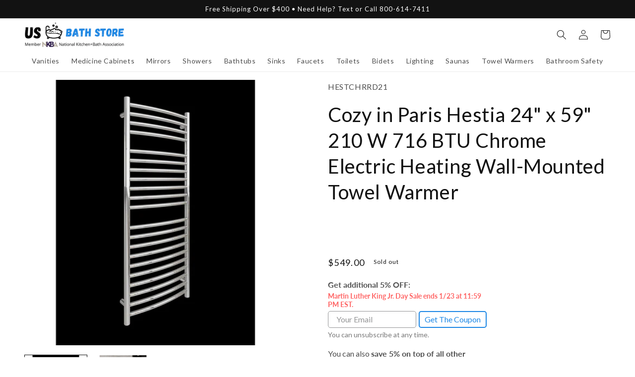

--- FILE ---
content_type: application/javascript
request_url: https://cdnbspa.spicegems.com/js/serve/shop/usbathstore.myshopify.com/index_c36baac0ce4832394364b5993d2f6f208c613807.js?v=infytonow816&shop=usbathstore.myshopify.com
body_size: 53215
content:
"undefined"==typeof SPICEADDONS&&(window.SPICEADDONS={}),SPICEADDONS.SGaddonsSnippet=function(){window.sgScriptHost="https://spa.spicegems.com",window.sgShopName="usbathstore.myshopify.com",SPICEADDONS.addonSetting={"is_active":"1","max_addons":"50","quick_view":"0","quick_view_desc":"0","ajax_cart":"0","bro_stack":"0","quantity_selector":"1","image_viewer":"1","addons_heading":"Compatible Accessories","cart_heading":"Cart Addons Box","addaddon_cart":"ADD ADDON","variant":"Variant","quantity":"Quantity","view_full_details":"View full details","less_details":"Less details...","add_to_cart":"ADD TO CART","message":"Product added to cart.","custom_css":".sg-pro-access-heading {\n    font-family: Lato,sans-serif;\n    font-style: normal;\n    font-size: 25px;\n    font-weight: 500;\n    color: #000000;\n}\n\n.sg-pro-access-product {\n    position: relative;\n    width: 100%;\n    height: auto;\n    padding: 8px;\n    border: 1px solid #1e88e5;\n    border-radius: 4px;\n    display: grid;\n    grid-template-columns: minmax(auto, 100px) auto;\n    align-items: center;\n    margin-bottom: 12px;\n}\n\n.sg-pro-access-product-left {\n    display: flex;\n    flex-direction: row;\n    align-items: center;\n    margin: 0;\n    gap: 5px;\n}\n\n.sg-pro-access-product-img.sg-sm-img {\n    display: flex;\n    flex-direction: column;\n    justify-content: center;\n    align-items: center;\n    margin: 0;\n    width: 64px;\n    height: 64px;\n    border: none;\n}\n\n.sg-sm-img img {\n    width: auto;\n    height: 100%;\n    text-align: center;\n    margin: 0 auto;\n}\n\n#sg-checkbox .sg-checkbox-label {\n    margin: 0;\n}\n\n#sg-checkbox input[type=checkbox]+.sg-label-text:before {\n    margin: 0;\n    padding: 0;\n    color: #1e88e5;\n}\n\n#sg-checkbox input[type=checkbox]:checked+.sg-label-text:before {\n    color: #1e88e5;\n}\n\n#sg-checkbox input[type=checkbox]:disabled+.sg-label-text:before {\n    color: #1e88e5;\n}\n\n.sg-pro-access-product-title-area {\n    display: grid;\n    grid-template-columns: 65% 35%;\n    align-items: center;\n}\n\na.sg-pro-access-product-title {\n    font-family: Lato,sans-serif;\n    font-size: 14px;\n    line-height: 18px;\n    font-weight: 400;\n    margin: 0;\n    display: -webkit-box;\n    -webkit-box-orient: vertical;\n    -webkit-line-clamp: 2;\n    color: #6c6c6c;\n}\n\n.sg-pro-access-price {\n    font-family: Lato,sans-serif;\n    font-size: 14px;\n    line-height: 10px;\n    margin: 0;\n    padding: 0;\n    justify-content: flex-end;\n    gap: 10px;\n    color: #000000;\n}\n\n.sg-pro-access-input-felid {\n    width: 30% !important;\n    margin-left: 5px !important;\n}\n\n.spicegems-main-price {\n    margin: 0;\n    color: #000000 !important;\n}\n@media only screen and (max-width:450px){\n    .sg-pro-access-price {\n    font-size: 12px !important;\n}\n}","sold_pro":"0","image_link":"0","compare_at":"1","unlink_title":"1","image_click_checkbox":"1","cart_max_addons":"50","cart_quantity_selector":"1","cart_sold_pro":"0","cart_image_link":"0","compare_at_cart":"1","sg_currency":"spice_currency_1","qv_label":"Quick View","sold_out":"Sold Out","qv_sold_out":"SOLD OUT","way_to_prevent":"none","soldout_master":"1","cart_qv":"0","cartqv_desc":"0","plusminus_qty":"1","plusminus_cart":"0","line_prop":"0","label_show":"1","label_text":"Additional Info","addon_mandatory":"0","mandatory_text":"Please select atleast an addon!","line_placeholder":"Text Message","sell_master":"0","atc_btn_selector":"no","theme_data":"","applied_discount":"0","is_discount":"0","layout":{"name":"layout_default","isBundle":false},"group_layout":"layout-01","product_snippet":"1","cart_snippet":"0","product_form_selector":"no","atc_product_selector":"no","cart_form_selector":"no","checkout_btn_selector":"no","subtotal":"0","subtotal_label":"SubTotal","subtotal_position":"beforebegin","jQVersion":"1","collection_discount":"0","inventoryOnProduct":"0","inventoryOnCart":"0","inStock":"0","lowStock":"0","inStockLabel":"<span>[inventory_qty] In Stock<\/span>","lowStockLabel":"<span>only [inventory_qty] Left<\/span>","thresholdQty":"5","bl_atc_label":"ADD TO CART","bl_unselect_label":"PLEASE SELECT ATLEAST ONE ADDON","bl_master_label":"THIS ITEM","bl_heading":"Frequently Bought Together","addon_slider":"0","individual_atc":"0","individual_atc_label":"ADD ADDON","liquid_install":"0","limit_pro_data":"15","limit_coll_data":"0","mt_addon_hash":"8FS5KVG6DN","stop_undefined":"1","money_format":"${{amount}} USD","admin_discount":"1"},window.sgHasSetting=1,SPICEADDONS.addonSetting.hasMaster=-1;let e={"mastersToReq":[],"collectionsToReq":"[]","hasProMaster":false,"hasCollMaster":false};sgShopName="sg-static-script"==sgShopName?productUrl.hostname:sgShopName,window.sgProductUrl=window.location,window.$SGA=document.querySelectorAll.bind(document),window.$SG=document.querySelector.bind(document),SPICEADDONS.glblProp={isProductPage:"",isCartPage:"",product_handle:"",isDiscount:"",whatToDo:"",discountThemeSelectors:"",themeSelectors:"",isDrawer:"",isUserBatchSf:"",masterKey:"",currentDraftOrderData:"",masterChildData:{},proMasterChildData:{},is_mutated:!1,isMasterDiscount:"",appLabel:!1,addToCartFrom:"",availableCount:0,variantPricing:[],oneTimeRuned:!1,customURL:"/",handlePriority:[],variantAndImages:{},hasCustomCode:!1,btnOnClicAttr:"",originalBtn:"",masterJSON:[],masterID:"",isDefaultLayout:"",themeName:"",JqueryExists:!1,isInventoryEnable:!1,isLiveTheme:""},SPICEADDONS.addonSetting=window.sg_addon_custom_addonSetting?window.sg_addon_custom_addonSetting(SPICEADDONS.addonSetting):SPICEADDONS.addonSetting,window.sg_addon_setting=SPICEADDONS.addonSetting,window.sgAddon_translated_locale&&Object.keys(sgAddon_translated_locale).forEach(e=>{SPICEADDONS.addonSetting[e]&&(SPICEADDONS.addonSetting[e]=sgAddon_translated_locale[e])});const t=sgProductUrl.pathname.split("/").filter(e=>e.length>0);SPICEADDONS.glblProp.isProductPage=t.includes("products"),SPICEADDONS.glblProp.isCartPage=t.includes("cart"),SPICEADDONS.glblProp.product_handle=SPICEADDONS.glblProp.isProductPage&&decodeURIComponent(t[t.indexOf("products")+1])||"",SPICEADDONS.glblProp.isDiscount=window.navigator.cookieEnabled&&("1"===SPICEADDONS.addonSetting.is_discount||"1"===SPICEADDONS.addonSetting.collection_discount)&&""!==SPICEADDONS.addonSetting.theme_data||!1,SPICEADDONS.glblProp.whatToDo=SPICEADDONS.addonSetting.way_to_prevent,SPICEADDONS.glblProp.isUserBatchSf=!!SPICEADDONS.addonSetting.sf_token,SPICEADDONS.glblProp.masterKey=SPICEADDONS.glblProp.isUserBatchSf&&SPICEADDONS.glblProp.isProductPage?window.sg_addon_master_id:SPICEADDONS.glblProp.product_handle;try{SPICEADDONS.glblProp.isDiscount&&(SPICEADDONS.glblProp.discountThemeSelectors=JSON.parse(SPICEADDONS.addonSetting.theme_data),SPICEADDONS.glblProp.discountThemeSelectors.themeJs&&Function(SPICEADDONS.glblProp.discountThemeSelectors.themeJs)(),SPICEADDONS.glblProp.themeSelectors=SPICEADDONS.glblProp.discountThemeSelectors.cartData,SPICEADDONS.glblProp.isDrawer=Object.keys(SPICEADDONS.glblProp.themeSelectors).some(e=>1==SPICEADDONS.glblProp.themeSelectors[e].isActive)||!1)}catch(e){console.log("Theme selectors giving errors. > "+e)}sgCurrencyApp=SPICEADDONS.addonSetting.sg_currency,spiceCurrency=SPICEADDONS.addonSetting.money_format;let a={AD:["ca-AD","EUR","€{{amount}}"],AE:["AE","AED","Dhs. {{amount}}"],AF:["AF","AFN","{{amount}}؋ "],AG:["en-AG","XCD","${{amount}}"],AI:["en-AI","XCD","${{amount}}"],AL:["sq-AL","ALL","Lek {{amount}}"],AM:["hy-AM","AMD","{{amount}} AMD"],AO:["en-AO","AOA","Kz{{amount}}"],AQ:["en-AQ","XCD","${{amount}}"],AR:["es-AR","ARS","${{amount}}"],AS:["en-AS","USD","${{amount}}"],AT:["de-AT","EUR","€{{amount}}"],AU:["en-AU","AUD","${{amount}}"],AW:["nl-AW","AWG","Afl{{amount}}"],AX:["de-AX","EUR","€{{amount}}"],AZ:["az-AZ","AZM","AZM{{amount}}"],BA:["bs-BA","BAM","KM {{amount}}"],BB:["en-BB","BBD","${{amount}}"],BD:["BD","BDT","Tk {{amount}}"],BE:["nl-BE","EUR","€{{amount}}"],BF:["fr-BF","XOF","CFA{{amount}}"],BG:["bg-BG","BGN","{{amount}} лв"],BH:["BH","BHD","{{amount}}0 BD"],BI:["fr-BI","BIF","FBu. {{amount}}"],BJ:["fr-BJ","XOF","CFA{{amount}}"],BL:["fr-BL","EUR","€{{amount}}"],BM:["en-BM","BMD","BD${{amount}}"],BN:["ms-BN","BND","${{amount}}"],BO:["es-BO","BOB","Bs{{amount}}"],BQ:["nl-BQ","USD","${{amount}}"],BR:["pt-BR","BRL","R$ {{amount}}"],BS:["en-BS","BSD","BS${{amount}}"],BT:["dz-BT","INR","Rs. {{amount}}"],BV:["no-BV","NOK","{{amount}} kr"],BW:["en-BW","BWP","P{{amount}}"],BY:["be-BY","BYR","Br {{amount}}"],BZ:["en-BZ","BZD","BZ${{amount}}"],CA:["en-CA","CAD","${{amount}}"],CC:["en-CC","AUD","${{amount}}"],CD:["fr-CD","CDF","FC{{amount}}"],CF:["fr-CF","XAF","FCFA{{amount}}"],CG:["fr-CG","XAF","FCFA{{amount}}"],CH:["CH","CHF","CHF {{amount}}"],CI:["fr-CI","XOF","CFA{{amount}}"],CK:["en-CK","NZD","${{amount}}"],CL:["es-CL","CLP","${{amount}}"],CM:["fr-CM","XAF","FCFA{{amount}}"],CN:["zh-hans-CN","CNY","¥{{amount}}"],CO:["es-CO","COP","${{amount}}"],CR:["es-CR","CRC","₡ {{amount}}"],CU:["es-CU","CUP","₱ {{amount}} CUP"],CV:["pt-CV","CVE","{{amount}}$"],CW:["nl-CW","ANG","ƒ;{{amount}}"],CX:["en-CX","AUD","${{amount}}"],CY:["el-CY","EUR","€{{amount}}"],CZ:["cs-CZ","CZK","{{amount}} Kč"],DE:["de-DE","EUR","€{{amount}}"],DJ:["fr-DJ","DJF","{{amount}} Fdj"],DK:["da-DK","DKK","{{amount}} kr"],DM:["en-DM","XCD","${{amount}}"],DO:["es-DO","DOP","RD$ {{amount}}"],DZ:["DZ","DZD","DA {{amount}}"],EC:["es-EC","USD","${{amount}}"],EE:["de-EE","EUR","€{{amount}}"],EG:["EG","EGP","LE {{amount}}"],EH:["ar-EH","MAD","{{amount}} dh"],ER:["ti-ER","ERN","Nfk {{amount}}"],ES:["ast-ES","EUR","€{{amount}}"],ET:["am-ET","ETB","Br{{amount}}"],FI:["fi-FI","EUR","€{{amount}}"],FJ:["en-FJ","FJD","${{amount}}"],FK:["en-FK","FKP","£{{amount}}"],FM:["en-FM","USD","${{amount}}"],FO:["fo-FO","DKK","{{amount}} kr"],FR:["fr-FR","EUR","€{{amount}}"],GA:["fr-GA","XAF","FCFA{{amount}}"],GB:["en-GB","GBP","£{{amount}}"],GD:["en-GD","XCD","${{amount}}"],GE:["ka-GE","GEL","{{amount}} GEL"],GF:["fr-GF","EUR","€{{amount}}"],GG:["en-GG","GBP","£{{amount}}"],GH:["en-GH","GHC","GHC{{amount}}"],GI:["en-GI","GBP","£{{amount}}"],GL:["kl-GL","DKK","{{amount}} kr"],GM:["en-GM","GMD","D {{amount}}"],GN:["fr-GN","GNF","FG {{amount}}"],GP:["fr-GP","EUR","€{{amount}}"],GQ:["es-GQ","XAF","FCFA{{amount}}"],GR:["el-GR","EUR","€{{amount}}"],GS:["en-GS","GBP","£{{amount}}"],GT:["es-GT","GTQ","Q{{amount}}"],GU:["en-GU","USD","${{amount}}"],GW:["GW","XOF","CFA{{amount}}"],GY:["en-GY","GYD","G${{amount}}"],HK:["zh-hant-HK","HKD","${{amount}}"],HM:["en-HM","AUD","${{amount}}"],HN:["es-HN","HNL","L {{amount}}"],HR:["hr-HR","HRK","{{amount}} kn"],HT:["fr-HT","HTG","G {{amount}}"],HU:["hu-HU","HUF","{{amount}} Ft"],ID:["id-ID","IDR","Rp {{amount}}"],IE:["en-IE","EUR","€{{amount}}"],IL:["he-IL","ILS","{{amount}} NIS"],IM:["en-IM","GBP","£{{amount}}"],IN:["en-IN","INR","Rs. {{amount}}"],IO:["en-IO","USD","${{amount}}"],IQ:["IQ","IQD","{{amount}} د.ع"],IR:["IR","IRR",'{{amount}} ﷼"'],IS:["is-IS","ISK","{{amount}} ISK"],IT:["it-IT","EUR","€{{amount}}"],JE:["en-JE","GBP","£{{amount}}"],JM:["en-JM","JMD","${{amount}}"],JO:["JO","JOD","{{amount}}0 JD"],JP:["ja-JP","JPY","¥{{amount}}"],KE:["sw-KE","KES","KSh{{amount}}"],KG:["ky-KG","KGS","лв{{amount}}"],KH:["km-KH","KHR","KHR{{amount}}"],KI:["en-KI","AUD","${{amount}}"],KM:["KM","KMF","{{amount}} CF"],KN:["en-KN","XCD","${{amount}}"],KP:["ko-KP","KPW","&#8361;{{amount}}"],KR:["ko-KR","KRW","₩{{amount}}"],KW:["KW","KWD","{{amount}}0 KD"],KY:["en-KY","KYD","${{amount}}"],KZ:["kk-KZ","KZT","{{amount}} KZT"],LA:["lo-LA","LAK","₭{{amount}}"],LB:["LB","LBP","L£{{amount}}"],LC:["en-LC","XCD","${{amount}}"],LI:["de-LI","CHF","SFr. {{amount}}"],LK:["si-LK","LKR","Rs {{amount}}"],LR:["en-LR","LRD","L${{amount}}"],LS:["en-LS","ZAR","R {{amount}}"],LT:["lt-LT","EUR","€{{amount}}"],LU:["lb-LU","EUR","€{{amount}}"],LV:["lv-LV","EUR","€{{amount}}"],LY:["ar-LY","LYD","{{amount}} ل.د"],MA:["ar-MA","MAD","{{amount}} dh"],MC:["fr-MC","EUR","€{{amount}}"],MD:["ro-MD","MDL","{{amount}} MDL"],ME:["srp-ME","EUR","€{{amount}}"],MF:["fr-MF","EUR","€{{amount}}"],MG:["mg-MG","MGA","Ar {{amount}}"],MH:["en-MH","USD","${{amount}}"],MK:["mk-MK","MKD","ден {{amount}}"],ML:["fr-ML","XOF","CFA{{amount}}"],MM:["my-MM","MMK","K{{amount}}"],MN:["mn-MN","MNT","{{amount}} ₮"],MO:["zh-hant-MO","MOP","MOP${{amount}}"],MP:["en-MP","USD","${{amount}}"],MQ:["fr-MQ","EUR","€{{amount}}"],MR:["en-MR","MRO","{{amount}} MRO"],MS:["en-MS","XCD","${{amount}}"],MT:["mt-MT","EUR","€{{amount}}"],MU:["mfe-MU","MUR","Rs {{amount}}"],MV:["dv-MV","MVR","Rf{{amount}}"],MW:["en-MW","MWK","Mk{{amount}}"],MX:["es-MX","MXN","$ {{amount}}"],MY:["ms-MY","MYR","RM{{amount}} MYR"],MZ:["pt-MZ","MZN","{{amount}} Mt"],NA:["en-NA","ZAR","R {{amount}}"],NC:["fr-NC","XPF","{{amount}} XPF"],NE:["fr-NE","XOF","CFA{{amount}}"],NF:["en-NF","AUD","${{amount}}"],NG:["en-NG","NGN","₦{{amount}}"],NI:["es-NI","NIO","{{amount}}C$"],NL:["nl-NL","EUR","€{{amount}}"],NO:["nb-NO","NOK","{{amount}} kr"],NP:["ne-NP","NPR","Rs{{amount}}"],NR:["na-NR","AUD","${{amount}}"],NU:["niu-NU","NZD","${{amount}}"],NZ:["mi-NZ","NZD","${{amount}}"],OM:["es-OM","OMR","{{amount}} OMR"],PA:["es-PA","PAB","B/. {{amount}}"],PE:["es-PE","PEN","S/. {{amount}}"],PF:["fr-PF","XPF","{{amount}} XPF"],PG:["en-PG","PGK","K {{amount}}"],PH:["en-PH","PHP","₱{{amount}}"],PK:["en-PK","PKR","Rs.{{amount}}"],PL:["ro-PL","PLN","{{amount}} zl"],PM:["fr-PM","EUR","€{{amount}}"],PN:["en-PN","NZD","${{amount}}"],PR:["es-PR","USD","${{amount}}"],PS:["PS","ILS","{{amount}} NIS"],PT:["pt-PT","EUR","€{{amount}}"],PW:["en-PW","USD","${{amount}}"],PY:["es-PY","PYG","Gs. {{amount}}"],QA:["es-QA","QAR","QAR {{amount}}"],RE:["fr-RE","EUR","€{{amount}}"],RO:["ro-RO","RON","{{amount}} lei"],RS:["sr-RS","RSD","{{amount}} RSD"],RU:["ro-RU","RUB","руб{{amount}}"],RW:["rw-RW","RWF","{{amount}} RF"],SA:["en-SA","SAR","{{amount}} SR"],SB:["en-SB","SBD","${{amount}}"],SC:["fr-SC","SCR","Rs {{amount}}"],SD:["SD","SDD","SDD{{amount}}"],SE:["sv-SE","SEK","{{amount}} kr"],SG:["zh-hans-SG","SGD","${{amount}}"],SH:["en-SH","SHP","£{{amount}}"],SI:["sl-SI","EUR","€{{amount}}"],SJ:["no-SJ","NOK","{{amount}} kr"],SK:["sk-SK","EUR","€{{amount}}"],SL:["en-SL","SLL","Le {{amount}}"],SM:["it-SM","EUR","€{{amount}}"],SN:["fr-SN","XOF","CFA{{amount}}"],SO:["so-SO","SOS","Sh.So. {{amount}}"],SR:["nl-SR","SRD","SRD {{amount}}"],ST:["pt-ST","STD","Db {{amount}}"],SS:["en-SS","SSP","£{{amount}}"],SV:["es-SV","USD","${{amount}}"],SX:["nl-SX","ANG","ƒ;{{amount}}"],SY:["SY","SYP","S&pound;{{amount}}"],SZ:["en-SZ","SZL","L {{amount}}"],TC:["en-TC","USD","${{amount}}"],TD:["fr-TD","XAF","FCFA{{amount}}"],TF:["fr-TF","EUR","€{{amount}}"],TG:["fr-TG","XOF","CFA{{amount}}"],TH:["th-TH","THB","{{amount}} ฿"],TJ:["tg-TJ","TJS","TJS {{amount}}"],TK:["tkl-TK","NZD","${{amount}}"],TL:["pt-TL","USD","${{amount}}"],TM:["tk-TM","TMM","TMM{{amount}}"],TN:["ar-TN","TND","{{amount}} DT"],TO:["en-TO","TOP","${{amount}}"],TR:["tr-TR","TRY","{{amount}}TL"],TT:["en-TT","TTD","${{amount}}"],TV:["en-TV","AUD","${{amount}}"],TW:["zh-hant-TW","TWD","${{amount}}"],TZ:["sw-TZ","TZS","{{amount}} TZS"],UA:["uk-UA","UAH","₴{{amount}}"],UG:["en-UG","UGX","Ush {{amount}}"],UM:["en-UM","USD","${{amount}}"],US:["en-US","USD","${{amount}}"],UY:["es-UY","UYU","${{amount}}"],UZ:["uz-UZ","UZS","{{amount}} som"],VA:["it-VA","EUR","€{{amount}}"],VC:["en-VC","XCD","${{amount}}"],VE:["es-VE","VEB","VEB{{amount}}"],VG:["en-VG","USD","${{amount}}"],VI:["en-VI","USD","${{amount}}"],VN:["vi-VN","VND","{{amount}}₫"],VU:["bi-VU","VUV","${{amount}}"],WF:["fr-WF","XPF","{{amount}} XPF"],WS:["sm-WS","WST","WS$ {{amount}}"],YE:["YE","YER","{{amount}} YER"],YT:["fr-YT","EUR","€{{amount}}"],ZA:["af-ZA","ZAR","R {{amount}}"],ZM:["en-ZM","ZMW","K{{amount}}"],ZW:["en-ZW","USD","${{amount}}"]};window.globalAddonsData,window.sgFormPrevent=[],window.sgDefaultPrevent,window.spiceDiv,window.addonsData=[],window.addFromSpice=!1;window.spiceNameSpace=new Event("click.spicegems",{bubbles:!0,cancelable:!1}),document.dispatchEvent(spiceNameSpace),window.sg_addon_CollDisId=null,SPICEADDONS.glblProp.isInventoryEnable="1"==SPICEADDONS.addonSetting.inventoryOnProduct||"1"==SPICEADDONS.addonSetting.inventoryOnCart,window.sg_addon_isProTempExist,window.sg_addon_isContentLoad=!1;let n="object"==typeof SPICEADDONS.addonSetting.layout,i=n&&SPICEADDONS.addonSetting.layout.isBundle,o='@import url(https://fonts.googleapis.com/css?family=Open+Sans);@import url(https://stackpath.bootstrapcdn.com/font-awesome/4.7.0/css/font-awesome.min.css);#sg-pro-access-wrapper {margin-top: 10px;margin-bottom: 5px;width: 100%;overflow: hidden;font-family: inherit;text-decoration: none;}#sg-pro-access-wrapper a {text-decoration: none;}.sg-pro-access-heading {margin-bottom: 8px;font-size: 20px;line-height: 36px;margin-bottom: 15px;font-weight: 600;font-family: inherit;}.sg-pro-access-input-felid {display: block;width: 100%;height: 34px;padding: 6px 12px;font-size: 14px;color: #555;background-color: #fff;background-image: none;border: 1px solid #ccc;border-radius: 4px;-webkit-box-shadow: inset 0 1px 1px rgba(0, 0, 0, 0.075);box-shadow: inset 0 1px 1px rgba(0, 0, 0, 0.075);-webkit-transition: border-color ease-in-out 0.15s, -webkit-box-shadow ease-in-out 0.15s;transition: border-color ease-in-out 0.15s, box-shadow ease-in-out 0.15s;float: left;border-radius: 2px;margin: 10px 0;}.sg-pro-access-qty-field {width: 25% !important;}.sg-pro-access-product select {margin-bottom: 10px;}.sg-pro-access-product {margin-bottom: 20px;text-align: left;overflow: hidden;}.sg-pro-access-price {font-size: 16px;line-height: 30px;}.sg-pro-access-product .sg-pro-access-product-img {margin-top: 0;cursor: pointer;position: relative;border: 1px solid #f2f2f2;margin-right: 5px;margin-left: 30px;}.sg-pro-access-checkbox {float: left;min-height: 10px !important;}.sg-pro-access-product-left {position: relative;float: left;margin-right: 5px;text-align: left;}.sg-pro-access-quick-view-btn {display: block;position: absolute;top: 50%;transform: translateY(-50%);padding: 10px 0;text-align: center;width: 100%;font-size: 14px;transition: all 0.25s ease;background-color: rgba(0, 0, 0, 0.7);color: #fff;border-radius: 0;opacity: 0;text-decoration: none;font-size: 12px;}.sg-xs-img .sg-pro-access-quick-view-btn {font-size: 8px;padding: 4px 0;}.sg-sm-img .sg-pro-access-quick-view-btn {font-size: 10px;padding: 6px 0;}.sg-pro-access-quick-view-btn:hover {background-color: rgba(0, 0, 0, 0.9);color: #fff;text-decoration: none;}.sg-pro-access-product:hover .sg-pro-access-quick-view-btn {opacity: 1;}.sg-pro-access-product-right {overflow: hidden;padding-left: 5px;}.sg-pro-access-product-title {font-family: inherit;margin-bottom: 8px;overflow: hidden;font-size: 16px;line-height: 28px;color: #2f2f2f;font-weight: 600;}.sg-pro-access-product-description {font-family: inherit;font-size: 14px;line-height: 24px;color: #858585;}.sg-pro-access-qty-label {float: left;line-height: 50px;margin-right: 10px;}.sg-pro-access-product .sg-xl-img {float: none !important;position: unset !important;}.sg-xs-img img {width: 40px;height: 40px;}.sg-sm-img img {width: 80px;height: 80px;}.sg-md-img img {width: 160px;height: 160px;}.sg-lg-img img {width: 250px;height: 250px;}.sg-xl-img img {width: 520px;height: 520px;}.sg-clearfix {clear: both;}.loadersmall {border: 5px solid #f3f3f3;-webkit-animation: spin 1s linear infinite;animation: spin 1s linear infinite;border-top: 5px solid #555;border-radius: 50%;width: 30px;height: 30px;}@keyframes spin {0% {transform: rotate(0);}100% {transform: rotate(360deg);}}#sg-checkbox .sg-checkbox-label {position: relative;cursor: pointer;color: #526d7a;font-size: 24px;margin-left: 2px;float: left;}#sg-checkbox input[type="checkbox"] {position: absolute;opacity: 0;z-index: -1;}#sg-checkbox input[type="checkbox"] + .sg-label-text:before {content: "\\f096";font-family: FontAwesome;speak: none;font-style: normal;font-weight: 400;font-variant: normal;text-transform: none;line-height: 1;-webkit-font-smoothing: antialiased;width: 1em;display: inline-block;margin-right: 5px;font-size: 24px;}#sg-checkbox input[type="checkbox"]:checked + .sg-label-text:before {content: "\\f14a";color: #607d8b;animation: effect 250ms ease-in;font-size: 24px;}#sg-checkbox input[type="checkbox"]:disabled + .sg-label-text {color: #aaa;}#sg-checkbox input[type="checkbox"]:disabled + .sg-label-text:before {content: "\\f0c8";color: #ccc;}@keyframes effect {0% {transform: scale(0);}25% {transform: scale(1.3);}75% {transform: scale(1.4);}100% {transform: scale(1);}}.spicegems-modal-box {font-family: inherit;width: 100%;height: 100%;position: fixed;top: 0;right: 0;bottom: 0;left: 0;z-index: 1050;display: none;overflow-x: hidden;overflow-y: auto;-webkit-overflow-scrolling: touch;outline: 0;background-color: transparent;padding: 15px;box-sizing: border-box;}.spicegems-modal-dialog {z-index: 99999;width: 500px;margin: 0 auto;background: #fff;border-bottom: 1px solid #aaa;border-radius: 4px;box-shadow: 0 3px 9px rgba(0, 0, 0, 0.5);border: 1px solid rgba(0, 0, 0, 0.1);background-clip: padding-box;position: relative;top: 20%;left: 0;-webkit-transform: translate(0, -10%);-ms-transform: translate(0, -10%);-o-transform: translate(0, -10%);transform: translate(0, -10%);box-sizing: border-box;}.spicegems-modal-dialog.large {width: 900px;}.spicegems-modal-dialog.small {width: 300px;}.spicegems-modal-dialog.extraLarge {width: 1140px;}.spicegems-modal-container {margin: 10px;padding: 5px 0;}.spicegems-modal-close {font-family: inherit;color: #000;background: 0 0;position: absolute;right: 0;top: 0;width: 22px;padding: 0;line-height: 1em;height: 25px;font-size: 22px;text-align: center;text-decoration: none;font-weight: 700;opacity: 0.7;box-shadow: none;border: none;}.spicegems-modal-close:hover {opacity: 1;}@media only screen and (max-width: 600px) {.spicegems-modal-dialog, .spicegems-modal-dialog.extraLarge, .spicegems-modal-dialog.large, .spicegems-modal-dialog.small {top: 15%;width: 100%;}}.clearfix::after {content: "";clear: both;display: table;}.spicegems-row {width: 100%;margin: 5px auto;box-sizing: border-box;}.spicegems-row:after, .spicegems-row:before {display: table;content: " ";}.spicegems-row:after {clear: both;}.spicegems-qv-picture-box, .spicegems-qv-product-box {position: relative;float: left;width: 50%;padding-right: 10px;padding-left: 10px;box-sizing: border-box;}@media only screen and (max-width: 600px) {.spicegems-qv-picture-box, .spicegems-qv-product-box {width: 100%;}}.spicegems-qv-product-box {max-height: 470px;overflow-y: auto;}.spicegems-product-title {font-family: inherit;font-size: 22px;font-weight: 700;font-style: normal;letter-spacing: 0.2px;color: #666;line-height: 1.2em;}.spicegems-product-price {font-family: inherit;font-size: 16px;display: flex;margin-top: 10px;}.spicegems-product-dec-footer {position: relative;padding-top: 5px;}#spicegems-view-full-details {font-family: inherit;text-decoration: none !important;color: #337ab7;cursor: pointer;opacity: 0.8;}#spicegems-view-full-details:hover {opacity: 1;}.spicegems-product-description {margin-top: 5px;padding: 0;letter-spacing: 0.2px;}.spicegems-product-dec-main {letter-spacing: 0.2px;font-family: inherit;max-height: 80px;overflow: hidden;line-height: 1.4em;position: relative;text-align: left;color: #333;}.spicegems-details-full:after {content: none;}.spicegems-product-dec-footer:before {content: "";background-color: #fff;width: 100%;height: 30px;top: -25px;left: 0;position: absolute;background: linear-gradient(0deg, #fff, hsla(0, 0%, 100%, 0.1));}.spicegems-details-full + .spicegems-product-dec-footer:before {content: none;}.spicegems-details-full {transition: max-height 10s ease;max-height: 9999px;}.spicegems-qv-variant-options {margin-top: 10px;margin-bottom: 10px;padding-top: 5px;padding-bottom: 5px;width: 85%;display: table;text-align: left;}.spicegems-form-group, .spicegems-qv-variant-options .form-group {display: table-row;width: 100%;margin-bottom: 10px;vertical-align: middle;font-style: normal;}.spicegems-form-group label {font-family: inherit;font-size: 16px;font-weight: 400;font-style: normal;display: table-cell;min-width: 100px;margin: 5px 0;line-height: 1.42857143;width: auto;color: #333;}.spicegems-form-group .form-control, .spicegems-form-group select {font-family: inherit;display: table-cell;width: 100%;margin: 5px 0;}.spicegems-form-group select {box-sizing: border-box;background-position: right center;background-repeat: no-repeat;background-position: right 10px center;background-size: 6px;text-indent: 0.01px;text-overflow: "";cursor: pointer;padding: 6px 12px;background-color: #fff;background-image: none;border: 1px solid #ccc;border-radius: 4px;min-height: 35px;}.spicegems-form-group input {box-sizing: border-box;padding: 6px 12px;font-size: 14px;line-height: 1.42857143;color: #555;background-color: #fff;background-image: none;border: 1px solid #ccc;border-radius: 4px;min-height: 35px;}.spicegems-add-to-cart {display: inline-block;width: 100%;padding: 10px 12px;margin-top: 10px;margin-bottom: 0;font-family: inherit;font-size: 14px;font-weight: 400;font-style: normal;line-height: 1.42857143;text-transform: uppercase;text-align: center;white-space: nowrap;vertical-align: middle;-ms-touch-action: manipulation;touch-action: manipulation;cursor: pointer;-webkit-user-select: none;-moz-user-select: none;-ms-user-select: none;user-select: none;background-image: none;border: 1px solid transparent;border-radius: 4px;color: #fff;background-color: #444;border-color: #333;font-family: inherit;}.spicegems-add-to-cart:active, .spicegems-add-to-cart:focus, .spicegems-add-to-cart:hover {color: #fff !important;background-color: #333 !important;border-color: #222 !important;}.spicegems-qv-success-alert {font-family: inherit;font-size: 16px;color: #444;}#spicegems-qv-carousel {margin: 0 auto;width: auto;min-width: 300px;}#spicegems-qv-carousel.carousel {position: relative;}.spicegems-carousel-outer {position: relative;}.spicegems-carousel-inner {position: relative;width: 100%;overflow: hidden;}.spicegems-carousel-inner > .spicegems-carousel-item {position: relative;display: none;-webkit-transition: 0.6s ease-in-out left;-o-transition: 0.6s ease-in-out left;transition: 0.6s ease-in-out left;height: 300px;}.spicegems-carousel-inner > .spicegems-carousel-item > a > img, .spicegems-carousel-inner > .spicegems-carousel-item > img {display: block;width: auto;max-width: 100%;max-height: 300px;margin: 0 auto;position: relative;top: 50%;transform: translateY(-50%);}#spicegems-qv-carousel .spicegems-carousel-control {position: absolute;top: 0;bottom: 0;width: 10%;font-size: 20px;color: #fff;text-align: center;text-shadow: 0 1px 2px rgba(0, 0, 0, 0.6);background-color: rgba(0, 0, 0, 0);opacity: 0;cursor: pointer;}#spicegems-qv-carousel:hover .spicegems-carousel-control {opacity: 0.5;}#spicegems-qv-carousel .spicegems-carousel-control.left {left: 1px;}#spicegems-qv-carousel .spicegems-carousel-control.right {right: 1px;}#spicegems-qv-carousel .spicegems-carousel-control i {padding: 8px;position: relative;top: 50%;transform: translateY(-50%);}#spicegems-qv-carousel .spicegems-carousel-control.left i {float: left;}#spicegems-qv-carousel .spicegems-carousel-control.right i {float: right;}#spicegems-qv-carousel .spicegems-carousel-control i::before {color: #000;font-size: 2.5rem;font-weight: 700;}#spicegems-qv-carousel .spicegems-carousel-control:focus, #spicegems-qv-carousel .spicegems-carousel-control:hover {color: #fff;text-decoration: none;outline: 0;opacity: 0.8;}.spicegems-carousel-outer > .active {display: block;}.spicegems-carousel-inner > .active, .spicegems-carousel-inner > .next, .spicegems-carousel-inner > .prev {display: block;}.spicegems-carousel-inner > .active {left: 0;}.spicegems-carousel-inner > .next, .spicegems-carousel-inner > .prev {position: absolute;top: 0;width: 100%;}.spicegems-carousel-inner > .next {left: 100%;}.spicegems-carousel-inner > .prev {left: -100%;}.spicegems-carousel-inner > .next.left, .spicegems-carousel-inner > .prev.right {left: 0;}.spicegems-carousel-inner > .active.left {left: -100%;}.spicegems-carousel-inner > .active.right {left: 100%;}.spicegems-carousel-indicators {position: absolute;bottom: 10px;left: 50%;z-index: 15;padding-left: 0;text-align: center;list-style: none;margin: 10px 0 0;overflow: auto;position: static;text-align: center;white-space: nowrap;width: 100%;}.spicegems-carousel-indicators li {background-color: transparent;-webkit-border-radius: 0;border-radius: 0;display: inline-block;height: auto;margin: 0 4px !important;width: 75px !important;height: 75px !important;overflow: hidden;text-indent: -999px;cursor: pointer;background-color: rgba(0, 0, 0, 0);border: 1px solid #fff;}.spicegems-carousel-indicators li img {display: block;width: 100%;height: auto;margin: 0 auto;position: relative;top: 50%;transform: translateY(-50%);}#spicegems-qv-carousel .spicegems-carousel-indicators .active {border: 1px solid #51bafb;}@media screen and (min-width: 768px) {.spicegems-carousel-indicators {bottom: 20px;}}@media all and (transform-3d), (-webkit-transform-3d) {.spicegems-carousel-inner > .item {-webkit-transition: -webkit-transform 0.6s ease-in-out;-o-transition: -o-transform 0.6s ease-in-out;transition: transform 0.6s ease-in-out;-webkit-backface-visibility: hidden;backface-visibility: hidden;-webkit-perspective: 1000px;perspective: 1000px;}.spicegems-carousel-inner > .item.active.right, .spicegems-carousel-inner > .item.next {left: 0;-webkit-transform: translate3d(100%, 0, 0);transform: translate3d(100%, 0, 0);}.spicegems-carousel-inner > .item.active.left, .spicegems-carousel-inner > .item.prev {left: 0;-webkit-transform: translate3d(-100%, 0, 0);transform: translate3d(-100%, 0, 0);}.spicegems-carousel-inner > .item.active, .spicegems-carousel-inner > .item.next.left, .spicegems-carousel-inner > .item.prev.right {left: 0;-webkit-transform: translate3d(0, 0, 0);transform: translate3d(0, 0, 0);}}.spicegems-qv-product-box::-webkit-scrollbar {width: 10px;height: 10px;}.spicegems-qv-product-box::-webkit-scrollbar-track {background: #f1f1f1;}.spicegems-qv-product-box::-webkit-scrollbar-thumb {background: #c1c1c1;cursor: pointer;}.spicegems-carousel-indicators::-webkit-scrollbar {height: 10px;width: 10px;}.spicegems-carousel-indicators::-webkit-scrollbar-thumb:horizontal {background: #c1c1c1;}.spicegems-carousel-indicators::-webkit-scrollbar-thumb:horizontal:hover {background: #b1b1b1;cursor: pointer;}@media only screen and (max-width: 700px) {.spicegems-carousel-indicators {display: none;}.spicegems-carousel-outer {margin-bottom: 15px;}.sg-pro-access-quick-view-btn {opacity: 1;}}@media only screen and (min-device-width: 768px) and (max-device-width: 1024px) {.spicegems-modal-dialog.large {width: 95%;}}.spicegems-carousel *, .spicegems-carousel :after, .spicegems-carousel :before {box-sizing: border-box;}.spicegems-carousel {margin: 0 auto;overflow: hidden;position: relative;white-space: nowrap;text-align: center;padding: 0 25px;}.spicegems-carousel:after, .spicegems-carousel:before {content: "";display: table;}.spicegems-carousel:after {clear: both;}.spicegems-carousel-inner {overflow: hidden;}.spicegems-slides-container {list-style-type: none;position: relative;left: 0;display: inline-block;padding: 0;margin: 0;}.spicegems-addon-slide {display: inline-block;white-space: normal;position: relative;margin: 0;text-align: center;background-color: #fff;}.spicegems-carousel-btn {background: #bdbdbd;border: 0;box-shadow: none;cursor: pointer;height: 40px;position: absolute;top: 50%;width: 25px;font-size: 20px;padding: 5px;}.spicegems-btn-next {right: 0;}.spicegems-btn-next:hover {border: 1px solid #777;background-color: #444;color: #fff;border-left: none;}.spicegems-btn-prev {left: 0;}.spicegems-btn-prev:hover {border: 1px solid #777;background-color: #444;color: #fff;border-right: none;}.spicegems-addon-carousel-heading {font-size: 24px;line-height: 36px;margin-bottom: 5px;font-weight: 600;font-family: inherit;text-align: center;white-space: normal;}.spicegems-addon-product {text-align: center;overflow: hidden;border: 1px solid #ddd;padding: 10px;margin: 5px;background-color: #fff;color: #222;}.spicegems-addon-product .spicegems-addon-product-img {cursor: pointer;position: relative;text-align: center;overflow: hidden;margin: 0 auto;max-height: 160px;}.spicegems-addon-product .spicegems-addon-product-img img {width: auto;height: auto;max-width: 100%;max-height: 100%;}.sg-xs-img {width: 40px;height: 40px;}.sg-sm-img {width: 80px;height: 80px;}.sg-md-img {width: 160px;height: 160px;}.sg-lg-img {width: 250px;height: 250px;}.sg-xl-img {width: 520px;height: 520px;}.sg-clearfix {clear: both;}.spicegems-addon-product-title-area {text-align: center;margin: 5px 1px;height: 45px;position: relative;}.spicegems-addon-product-title {font-family: inherit;width: 100%;text-align: center;font-family: inherit;margin-bottom: 8px;overflow: hidden;font-size: 14px;line-height: 22px;color: #2f2f2f;font-weight: 600;text-decoration: none;overflow: hidden;display: block;display: -webkit-box;position: absolute;max-height: 45px;-webkit-line-clamp: 2;-webkit-box-orient: vertical;text-overflow: ellipsis;}.spicegems-addon-price {font-size: 16px;line-height: 20px;text-align: center;}.spicegems-addon-product .spice_select_variant_quantity, .spicegems-addon-product .spicegems-addon-input-felid {font-family: inherit;display: block;width: 100%;height: 34px;margin: 5px 0;padding: 6px 12px;font-size: 14px;color: #555;background-color: #fff !important;background-image: none !important;border: 1px solid #ccc;border-radius: 2px !important;-webkit-box-shadow: inset 0 1px 1px rgba(0, 0, 0, 0.075);box-shadow: inset 0 1px 1px rgba(0, 0, 0, 0.075);-webkit-transition: border-color ease-in-out 0.15s, -webkit-box-shadow ease-in-out 0.15s;transition: border-color ease-in-out 0.15s, box-shadow ease-in-out 0.15s;}.spicegems-addon-btn {font-family: inherit;width: 100%;font-size: 16px;margin-top: 5px;border-radius: 5px;border: 0;color: #fff !important;display: inline-block;cursor: pointer;white-space: normal !important;word-wrap: break-word;box-shadow: 0 2px 5px 0 rgba(0, 0, 0, 0.16), 0 2px 10px 0 rgba(0, 0, 0, 0.12);transition: 0.2s ease-out;-webkit-transition: 0.2s ease-out;-moz-transition: 0.2s ease-out;min-height: 35px;}.primary-color, .sg-primary-btn {background: #6091ba !important;color: #fff;}.mg-t-0 {margin-top: 0;}.sg-pro-access-price {display: -webkit-box;display: -ms-flexbox;display: flex;-ms-flex-wrap: wrap;flex-wrap: wrap;}.spicegems-main-price {font-family: inherit;margin-right: 15px;}.spicegems-main-price .money {color: #333;}.spicegems-compare_at_price .money {text-decoration: line-through;color: #777;}.sg-with-compare .money {color: #ff4e00;}.spicegems-main-price {color: #333;}.spicegems-compare_at_price {text-decoration: line-through;color: #777;}.sg-with-compare {color: #ff4e00;}.spice-compare-at-price-show {display: flex;align-items: center;justify-content: center;flex-wrap: wrap;gap: 5px;min-height: 45px;}.spice-compare-at-price-show .spicegems-main-price {margin-right: 0;}.spicegems-addon-slide:hover .sg-pro-access-quick-view-btn {opacity: 1;}#spiceaddonsappid div.input_field_number, #spicegems-product_quickview div.input_field_number {display: inline-flex;justify-content: start;align-items: start;width: 100%;margin-bottom: 10px;}#spiceaddonsappid .sg-pro-access-product-right div.input_field_number, #spicegems-product_quickview div.input_field_number {max-width: 150px !important;}#spicegems-product_quickview div.input_field_number {margin: 5px 0;}#spiceaddonsappid .sg_minus_btn, #spiceaddonsappid .sg_plus_btn, #spicegems-product_quickview .sg_minus_btn, #spicegems-product_quickview .sg_plus_btn {background: #f5f5f5;padding: 3px 5px 4px;border: 1px solid #ccc;display: flex;justify-content: center;align-items: center;min-width: 45px;min-height: 35px;height: 35px !important;font-size: 21px;color: #585858;font-weight: 600;cursor: pointer;}#spiceaddonsappid .sg_minus_btn:focus, #spiceaddonsappid .sg_minus_btn:hover, #spiceaddonsappid .sg_plus_btn:focus, #spiceaddonsappid .sg_plus_btn:hover, #spicegems-product_quickview .sg_minus_btn:focus, #spicegems-product_quickview .sg_minus_btn:hover, #spicegems-product_quickview .sg_plus_btn:focus, #spicegems-product_quickview .sg_plus_btn:hover {background: #ededed;}#spiceaddonsappid .sg_minus_btn, #spicegems-product_quickview .sg_minus_btn {border-right: 0;border-radius: 4px 0 0 4px;}#spiceaddonsappid .sg_plus_btn, #spicegems-product_quickview .sg_plus_btn {border-left: 0;border-radius: 0 4px 4px 0;}#spiceaddonsappid div.input_field_number input[type="number"].form-control::-webkit-inner-spin-button, #spiceaddonsappid div.input_field_number input[type="number"].form-control::-webkit-outer-spin-button, #spiceaddonsappid div.input_field_number input[type="number"].sg-pro-access-input-felid::-webkit-inner-spin-button, #spiceaddonsappid div.input_field_number input[type="number"].sg-pro-access-input-felid::-webkit-outer-spin-button, #spicegems-product_quickview div.input_field_number input[type="number"].form-control::-webkit-inner-spin-button, #spicegems-product_quickview div.input_field_number input[type="number"].form-control::-webkit-outer-spin-button, #spicegems-product_quickview div.input_field_number input[type="number"].sg-pro-access-input-felid::-webkit-inner-spin-button, #spicegems-product_quickview div.input_field_number input[type="number"].sg-pro-access-input-felid::-webkit-outer-spin-button {-webkit-appearance: none;margin: 0;opacity: 0;}#spiceaddonsappid div.input_field_number input[type="number"].form-control:focus-visible, #spiceaddonsappid div.input_field_number input[type="number"].sg-pro-access-input-felid:focus-visible, #spicegems-product_quickview div.input_field_number input[type="number"].form-control:focus-visible, #spicegems-product_quickview div.input_field_number input[type="number"].sg-pro-access-input-felid:focus-visible {outline: none !important;box-shadow: none;}#spiceaddonsappid div.input_field_number input[type="number"].form-control:focus, #spiceaddonsappid div.input_field_number input[type="number"].form-control:hover, #spiceaddonsappid div.input_field_number input[type="number"].sg-pro-access-input-felid:focus, #spiceaddonsappid div.input_field_number input[type="number"].sg-pro-access-input-felid:hover, #spicegems-product_quickview div.input_field_number input[type="number"].form-control:focus, #spicegems-product_quickview div.input_field_number input[type="number"].sg-pro-access-input-felid:focus, #spicegems-product_quickview div.input_field_number input[type="number"].sg-pro-access-input-felid:hover, #spicegems-product_quickviewdiv.input_field_number input[type="number"].form-control:hover {box-shadow: none;border-radius: 0 !important;}#spiceaddonsappid div.input_field_number input[type="number"].form-control:focus, #spiceaddonsappid div.input_field_number input[type="number"].sg-pro-access-input-felid:focus, #spicegems-product_quickview div.input_field_number input[type="number"].form-control:focus, #spicegems-product_quickview div.input_field_number input[type="number"].sg-pro-access-input-felid:focus {border-color: #8d8d8d;}#spiceaddonsappid div.input_field_number input[type="number"].form-control, #spiceaddonsappid div.input_field_number input[type="number"].form-control, #spiceaddonsappid div.input_field_number input[type="number"].sg-pro-access-input-felid, #spiceaddonsappid div.input_field_number input[type="number"].sg-pro-access-input-felid, #spicegems-product_quickview div.input_field_number input[type="number"].form-control, #spicegems-product_quickview div.input_field_number input[type="number"].form-control, #spicegems-product_quickview div.input_field_number input[type="number"].sg-pro-access-input-felid, #spicegems-product_quickview div.input_field_number input[type="number"].sg-pro-access-input-felid {display: inline-block;border-radius: 0 !important;height: 35px !important;min-height: 35px !important;max-height: 35px !important;margin: 0 !important;-webkit-appearance: none;-moz-appearance: textfield !important;appearance: none;text-align: center;width: calc(100% - 90px);}#spiceaddonsappid .sg-pro-access-product select, #spicegems-product_quickview .sg-pro-access-product select {outline: none !important;}#spiceaddonsappid .sg-pro-access-product select:focus, #spiceaddonsappid .sg-pro-access-product select:hover, #spicegems-product_quickview .sg-pro-access-product select:focus, #spicegems-product_quickview.sg-pro-access-product select:hover {border-color: #8d8d8d;}.spicegems-product-quickview .sg_minus_btn, .spicegems-product-quickview .sg_plus_btn {min-width: 33px;min-height: 35px;font-size: 16px;}#spiceaddonsappid .spicegems-input-filds div.input_field_number, #spicegems-product_quickview .spicegems-input-filds div.input_field_number {margin: 5px 0 !important;}.spice_lineItem_props textarea, .spice_qv_lineItem_props textarea {width: 100%;min-height: 44px;height: 34px;resize: none;border: 1px solid #ccc;background-color: #fff;color: #555;margin: 5px 0;border-radius: 2px;}.sg-pro-access-mandatory_warning {color: #c31828;background-color: #ffdadd;border-color: #ffdadd;font-size: 16px;border: 1px solid transparent;padding: 0.5rem 1.2rem;margin-top: 1rem;margin-bottom: 1rem;width: fit-content;border-radius: 4px;overflow: hidden;}.spice_qv_lineItem_props textarea {display: table-cell;}.spice_qv_lineItem_props label.spice_qv_properties_name {vertical-align: middle;}.sg-pro-access-price .spicegems_discount_price, .spicegems-carousel .spicegems_discount_price {font-size: 16px;}#spicegems-product_quickview .spicegems_discount_price {font-size: 16px;}.sg-pro-access-price .spicegems-compare_at_price, .spicegems-product-price .spicegems-compare_at_price {margin-right: 5px;}.spicegems-cross-amount, span.spicegems-cross-amount {text-decoration: line-through !important;display: block;color: #8a8a8a !important;}.spicegems-carousel .spicegems_discount_price {display: block;text-align: center;min-height: 47px;line-height: 130%;}:root {--sg-addon-main-font: "Montserrat", "Roboto", "Work Sans", sans-serif;--sg-addon-primary-color: rgb(82 109 122);--sg-addon-text-color: rgb(51 51 51);--sg-addon-border-color: rgb(221 221 221);--sg-addon-border-hover-color: rgb(58 58 58);--sg-addon-color-text-focus: rgb(96 96 96);--sg-addon-price-fontsize: 14px;--sg-addon-title-fontsize: 14px;--sg-addon-heading-fontsize: 18px;}.spice-spa-addon-product-wrapper * {margin: 0;padding: 0;-webkit-font-smoothing: antialiased;-moz-osx-font-smoothing: grayscale;-webkit-text-size-adjust: 100%;text-size-adjust: 100%;text-rendering: optimizeLegibility;}.spice-spa-addon-product-wrapper *, .spice-spa-addon-product-wrapper ::after, .spice-spa-addon-product-wrapper ::before {box-sizing: border-box;}.spice-spa-addon-product-wrapper {display: inline-flex;flex-wrap: wrap;justify-content: flex-start;align-items: flex-start;position: relative;width: 100%;height: auto;}.spice-spa-addon-product-wrapper a:not([href]) {cursor: auto;}.spice-spa-addon-heading {display: block;font-family: inherit;font-size: var(--sg-addon-heading-fontsize);font-weight: 600;margin-top: 10px;margin-bottom: 15px;}.spice-spa-addon-checkbox {float: none;line-height: 1.25;margin: 0;min-width: auto !important;}label.spice-spa-addon-checkbox-label:after, label.spice-spa-addon-checkbox-label:before {content: "";line-height: 1.25;margin: 0;}.spice-spa-addon-checkbox input.spice-spa-addon-checkbox-input {display: none !important;visibility: hidden !important;opacity: 0;}span.spice-spa-addon-checkbox-text {display: block;content: "";border: 2px solid #5c5c5c;border-radius: 4px;width: 20px;min-width: 20px;max-width: 20px;height: 20px;min-height: 20px;max-height: 20px;color: transparent;background: #fff;transition: 0.3s;cursor: pointer;position: relative;overflow: hidden;}span.spice-spa-addon-checkbox-text svg {position: absolute !important;top: 50% !important;left: 50% !important;transform: translate(-50%, -50%) !important;width: 20px;min-width: 20px;max-width: 20px;height: 20px;min-height: 20px;max-height: 20px;display: none;fill: rgb(255, 255, 255);pointer-events: none !important;}input.spice-spa-addon-checkbox-input:checked + span.spice-spa-addon-checkbox-text svg {display: block;}input.spice-spa-addon-checkbox-input:checked + span.spice-spa-addon-checkbox-text {animation: SGBounce 0.2s ease-in-out;background-color: #5c5c5c;}input.spice-spa-addon-checkbox-input:disabled + span.spice-spa-addon-checkbox-text {background-color: #919191;border-color: #919191;color: #919191;}@keyframes SGBounce {0% {transform: scale(0.8);}25% {transform: scale(1.2);}75% {transform: scale(1.4);}100% {transform: scale(1);}}.spice-spa-addon-img-small {width: 64px;height: 64px;--sg-addon-img-size: 64px;--sg-addon-font-size: 8px;}.spice-spa-addon-img-medium {width: 84px;height: 84px;--sg-addon-img-size: 84px;--sg-addon-font-size: 12px;}.spice-spa-addon-img-large {width: 100px;height: 100px;--sg-addon-img-size: 100px;--sg-addon-font-size: 12px;}.spice-spa-addon-product-image {position: relative;text-align: center;min-width: var(--sg-addon-img-size);cursor: pointer;border: 1px solid var(--sg-addon-border-color);border-radius: 3px;overflow: hidden;}.spice-spa-addon-product-image img {width: 100%;height: 100%;object-fit: contain;opacity: 1;}.spice-spa-addon-product-title, .spice-spa-addon-product-title *, .spice-spa-addon-product-title .spice-spa-addon-product-link {font-family: inherit;font-size: var(--sg-addon-title-fontsize);line-height: 1.25;font-weight: 400;text-decoration: none;color: var(--sg-addon-text-color);}.spice-spa-addon-product-title a:focus, .spice-spa-addon-product-title a:not([disabled]):hover {color: var(--sg-addon-color-text-focus);}.spice-spa-addon-product-item .spice-spa-addon-input-field {font-family: inherit;display: flex;width: 100%;height: 35px;max-height: 35px;min-height: 35px;padding: 6px 12px;font-size: 14px;color: #333;background-color: #fff;background-image: none;border: 1px solid #ccc;border-radius: 2px;-webkit-box-shadow: inset 0 1px 1px rgb(0 0 0 / 8%);box-shadow: inset 0 1px 1px rgb(0 0 0 / 8%);-webkit-transition: border-color ease-in-out 0.15s, -webkit-box-shadow ease-in-out 0.15s;transition: border-color ease-in-out 0.15s, box-shadow ease-in-out 0.15s;-webkit-box-sizing: border-box;-moz-box-sizing: border-box;box-sizing: border-box;margin: 0;margin-bottom: 0;outline: 0;}.spice-spa-addon-product-item .spice-spa-addon-input-field:focus {outline: 0;}.spice-spa-addon-product-item .spice-spa-addon-input-field.spice-spa-addon-variant-id {-webkit-appearance: menulist-button;-moz-appearance: menulist-button;appearance: menulist-button;cursor: pointer;background: #fff;background-image: none !important;font-size: 14px;line-height: 1.25;}.spice-spa-addon-product-item label.spice-spa-addon_properties_name {font-family: inherit;color: #797676;font-size: 14px;line-height: 26px;font-weight: 400;margin: 0;margin-bottom: 2px;text-transform: none;letter-spacing: 0;border: none;padding: 0;}label.spice-spa-addon_properties_name:after, label.spice-spa-addon_properties_name:before {content: "";}.spice-spa-addon-product-item textarea.spice-spa-addon-product-text-field-area {width: 100%;min-width: 100px;min-height: 35px;height: 35px;max-height: 35px;resize: none;border: 1px solid #ccc;background-color: #fff;color: #555;margin: 0 0 8px 0;border-radius: 2px;outline: 0;padding: 2px 5px;line-height: 1.25;box-shadow: none;font-size: 14px;}.spice-spa-addon-product-item textarea.spice-spa-addon-product-text-field-area::placeholder {font-size: 14px;}.spice-spa-addon-product-quantity {width: auto;}.spice-spa-addon-product-quantity input[type="number"] {-moz-appearance: auto;-webkit-appearance: auto;-ms-appearance: auto;appearance: auto;}.spice-spa-addon-product-item .spice-spa-addons-quantity-plus-minus {display: flex;flex-direction: row;width: 100%;}.spice-spa-addon-product-item .spice-spa-addons-quantity-plus-minus button, .spice-spa-addon-product-item .spice-spa-addons-quantity-plus-minus input[type="number"] {margin: 0;outline: 0;}.spice-spa-addon-product-item .spice-spa-addons-quantity-plus-minus button:focus, .spice-spa-addon-product-item .spice-spa-addons-quantity-plus-minus input[type="number"]:focus {outline: 0;}.spice-spa-addon-product-item .spice-spa-addons-quantity-plus-minus input.spice-spa-addon-input-field {text-align: center;border-radius: 0;outline: 0;text-indent: 0;}.spice-spa-addon-product-item button.spice-spa-addon_event_init {width: 100%;min-width: 30px;max-width: 45px;height: 35px;min-height: 35px;max-height: 35px;line-height: 35px;outline: 0;background: #f5f5f5;background-image: none;color: var(--sg-addon-text-color);border: 1px solid #ccc;cursor: pointer;padding: 0;box-shadow: none;}.spice-spa-addon-product-item button.spice-spa-addon_event_init:hover {background: #ededed;}.spice-spa-addon-product-item button.spice-spa-addon_minus_btn {border-top-left-radius: 4px;border-bottom-left-radius: 4px;border-top-right-radius: 0;border-bottom-right-radius: 0;border-right: none;}.spice-spa-addon-product-item button.spice-spa-addon_plus_btn {border-top-right-radius: 4px;border-bottom-right-radius: 4px;border-top-left-radius: 0;border-bottom-left-radius: 0;border-left: none;}.spice-spa-addon-product-item button.spice-spa-addon_event_init span {display: flex;align-items: center;justify-content: center;text-align: center;}.spice-spa-addon-product-item button.spice-spa-addon_event_init svg {display: inline-block;font-size: 100%;fill: rgb(51 51 51);}.spice-spa-addon-product-item input.spice-spa-addon-input-field-button {text-align: center;-moz-appearance: textfield !important;-webkit-appearance: none;-ms-appearance: none;appearance: none;}.spice-spa-addon-product-item input.spice-spa-addon-input-field-button::-webkit-inner-spin-button, .spice-spa-addon-product-item input.spice-spa-addon-input-field-button::-webkit-outer-spin-button {-webkit-appearance: none;appearance: none;}.spice-spa-addon-product-item .spice-spa-addon-product-quick-view, #b_layout .spice-spa-addon-bundleImgBox .spice-spa-addon-product-quick-view {display: block;width: 100%;padding: 4px 0;font-family: inherit;font-size: var(--sg-addon-font-size, 12px);font-weight: 400;text-decoration: none;text-align: center;background: rgba(0, 0, 0, 0.7);color: #fff;border: 0;margin: 0 auto;position: absolute;opacity: 0;transition: all 0.3s;z-index: 1;cursor: pointer;}.spice-spa-addon-product-item:hover .spice-spa-addon-product-quick-view, #b_layout .spice-spa-addon-bundleImgBox:hover .spice-spa-addon-product-quick-view {opacity: 1;}.spice-spa-addon-product-item .spice-spa-addon-product-quick-view:hover, #b_layout .spice-spa-addon-bundleImgBox .spice-spa-addon-product-quick-view:hover {background: rgba(0, 0, 0, 0.9);}@media only screen and (max-width: 700px) {.spice-spa-addon-product-quick-view {opacity: 0.6 !important;}}.spice-spa-addons-quantity-plus-minus input.spice-spa-addon-input-field {text-align: center;-moz-appearance: textfield !important;-webkit-appearance: none;-ms-appearance: none;appearance: none;}.spice-spa-addons-quantity-plus-minus input.spice-spa-addon-input-field::-webkit-inner-spin-button, .spice-spa-addons-quantity-plus-minus input.spice-spa-addon-input-field::-webkit-outer-spin-button {-webkit-appearance: none;appearance: none;}#layout-01 .spice-spa-addon-product-item, #layout-02 .spice-spa-addon-product-item {display: flex;flex-direction: column;align-items: center;overflow: hidden;min-width: 115px;max-width: 250px;width: calc(33.33% - 8px);margin-left: 4px;margin-right: 4px;margin-bottom: 8px;padding: 8px;border-radius: 4px;position: relative;}#layout-01 span.spice-spa-addon-checkbox-text {width: 22px;min-width: 22px;max-width: 22px;height: 22px;min-height: 22px;max-height: 22px;border-radius: 50%;}#layout-01 .spice-spa-addon-checkbox input.spice-spa-addon-checkbox-input + span.spice-spa-addon-checkbox-text::after {border-radius: 50%;}#layout-01 .spice-spa-addon-product-image {border-radius: 50%;border: 1px solid #aaa;margin: 0 auto;position: relative;overflow: hidden;}#layout-01 .spice-spa-addon-product-quick-view, #layout-02 .spice-spa-addon-product-quick-view {position: absolute;top: 50%;left: 50%;transform: translate(-50%, -50%);width: 100%;}#layout-01 .spice-spa-addon-product-price, #layout-02 .spice-spa-addon-product-price {display: flex;width: calc(100% - 5%);flex-direction: row;justify-content: center;flex-wrap: wrap;gap: 5px 16px;font-family: inherit;font-size: 14px;}#layout-01 .spice-spa-addon-price-compare, #layout-02 .spice-spa-addon-price-compare {color: #797676;text-decoration: line-through;}#layout-01 .spice-spa-addon-product-text-field, #layout-02 .spice-spa-addon-product-text-field {width: 100%;}#layout-01 textarea.spice-spa-addon-product-text-field-area, #layout-02 textarea.spice-spa-addon-product-text-field-area {max-width: 250px;}#layout-01 .spice-spa-addon-product-title, #layout-02 .spice-spa-addon-product-title {min-height: 35px;overflow: hidden;display: -webkit-box;-webkit-line-clamp: 2;-webkit-box-orient: vertical;text-align: center;}#layout-01 .spice-spa-addon-product-quantity, #layout-01 .spice-spa-addon-product-variant, #layout-02 .spice-spa-addon-product-quantity, #layout-02 .spice-spa-addon-product-variant {width: 100%;}#layout-01 .spice-spa-addon-checkbox, #layout-01 .spice-spa-addon-product-image, #layout-01 .spice-spa-addon-product-quantity, #layout-01 .spice-spa-addon-product-title, #layout-01 .spice-spa-addon-variant-id, #layout-02 .spice-spa-addon-checkbox, #layout-02 .spice-spa-addon-product-image, #layout-02 .spice-spa-addon-product-quantity, #layout-02 .spice-spa-addon-product-title, #layout-02 .spice-spa-addon-variant-id {margin-bottom: 8px;}@media only screen and (max-width: 476px) {#layout-01 .spice-spa-addon-product-item, #layout-02 .spice-spa-addon-product-item {width: calc(50% - 8px);}}#layout-02 .spice-spa-addon-product-image {border-radius: 4px;border: 1px solid #aaa;margin: 0 auto;position: relative;overflow: hidden;margin-bottom: 8px;}#layout-02 span.spice-spa-addon-checkbox-text {border-radius: 4px;}#layout-02 .spice-spa-addon-checkbox input.spice-spa-addon-checkbox-input + span.spice-spa-addon-checkbox-text::after {border-radius: 4px;}#layout-03 .spice-spa-addon-product-item, #b_layout #spice-spa-addon-bundle-items .spice-spa-addon-product-item {position: relative;margin-bottom: 12px;text-align: left;padding: 8px;display: flex;flex-direction: row;align-items: center;justify-content: flex-start;border-radius: 4px;border: 1px solid var(--sg-addon-border-color);width: 100%;--sg-addon-max-width: 10rem;--sg-addon-min-width: 6.25rem;}#layout-03 .spice-spa-addon-product-item:hover, #b_layout #spice-spa-addon-bundle-items .spice-spa-addon-product-item:hover {-webkit-box-shadow: 0 0 4px 0 rgba(0, 0, 0, 0.25);-moz-box-shadow: 0 0 4px 0 rgba(0, 0, 0, 0.25);box-shadow: 0 0 4px 0 rgba(0, 0, 0, 0.25);}#layout-03 .spice-spa-addon-left, #layout-03 .spice-spa-addon-right, #b_layout #spice-spa-addon-bundle-items .spice-spa-addon-left, #b_layout #spice-spa-addon-bundle-items .spice-spa-addon-right {display: flex;align-items: center;justify-content: flex-start;}#layout-03 .spice-spa-addon-left, #b_layout #spice-spa-addon-bundle-items .spice-spa-addon-left {margin-right: 10px;}#layout-03 .spice-spa-addon-checkbox, #b_layout #spice-spa-addon-bundle-items .spice-spa-addon-checkbox {margin-right: 8px;}#layout-03 .spice-spa-addon-product-quick-view, #b_layout .spice-spa-addon-product-quick-view {position: absolute;bottom: 0;}#layout-03 .spice-spa-addon-right, #b_layout #spice-spa-addon-bundle-items .spice-spa-addon-right {gap: 8px;flex-wrap: wrap;width: 100%;}#layout-03 .spice-spa-addon-product-title, #b_layout #spice-spa-addon-bundle-items .spice-spa-addon-product-title {width: auto;min-width: var(--sg-addon-min-width, 5rem);max-width: 100%;flex: 0 0 auto;line-height: 20px;text-align: left;display: block;gap: 8px;}#layout-03 .spice-spa-addon-form, #b_layout #spice-spa-addon-bundle-items .spice-spa-addon-form {display: flex;align-items: center;gap: 8px;flex-wrap: wrap;flex-grow: 1;flex-shrink: 1;flex-basis: auto;--multiplier: calc(10rem - 100%);}#layout-03 .spice-spa-addon-form > .spice-spa-addon-input-field, #b_layout #spice-spa-addon-bundle-items .spice-spa-addon-form > .spice-spa-addon-input-field {width: 100%;min-width: var(--sg-addon-min-width, 5rem);max-width: var(--sg-addon-max-width, 9.375rem);flex-grow: 1;flex-basis: calc(var(--multiplier) * 999);}#layout-03 .spice-spa-addon-form > .spice-spa-addon-product-quantity, #b_layout #spice-spa-addon-bundle-items .spice-spa-addon-form > .spice-spa-addon-product-quantity {min-width: 12rem;max-width: 12rem;}#layout-03 .spice-spa-addons-quantity-plus-minus input.spice-spa-addon-input-field, #b_layout #spice-spa-addon-bundle-items .spice-spa-addons-quantity-plus-minus input.spice-spa-addon-input-field {width: calc(100% - 90px);min-width: 45px;}#layout-03 textarea.spice-spa-addon-product-text-field-area, #b_layout #spice-spa-addon-bundle-items textarea.spice-spa-addon-product-text-field-area {display: block;margin: 0;max-width: 12rem;}#layout-03 .spice-spa-addon-product-price, #b_layout #spice-spa-addon-bundle-items .spice-spa-addon-product-price {font-family: inherit;font-size: 14px;color: #333;font-weight: 400;display: flex;gap: 8px;flex-wrap: wrap;align-self: center;min-width: var(--sg-addon-min-width, 5rem);}#layout-03 .spice-spa-addon-price-compare, #b_layout #spice-spa-addon-bundle-items .spice-spa-addon-price-compare {text-decoration: line-through;color: #a2a2a2;}@media only screen and (max-width: 900px) {#layout-03 .spice-spa-addon-product-item, #b_layout #spice-spa-addon-bundle-items .spice-spa-addon-product-item {gap: 6px;}#layout-03 .spice-spa-addons-quantity-plus-minus input.spice-spa-addon-input-field, #b_layout #spice-spa-addon-bundle-items .spice-spa-addons-quantity-plus-minus input.spice-spa-addon-input-field {min-width: 40px;}#layout-03 .spice-spa-addon-checkbox, #layout-03 .spice-spa-addon-product-image, #b_layout #spice-spa-addon-bundle-items .spice-spa-addon-checkbox, #b_layout #spice-spa-addon-bundle-items .spice-spa-addon-product-image {margin-right: 6px;}}select.spice-spa-addon-variant-id:not(.styled) {display: block;}.spice-spa-addon-layouts {display: block;box-sizing: border-box;}.spice-spa-addon-auto-cursor {cursor: auto;}.sg-pro-subtotal-price {display: flex;align-items: center;justify-content: start;flex-wrap: wrap;margin: 15px 0 0 !important;padding: 0;border: none;}label.sg-pro-subtotal-label, span.sg-pro-subtotal-span {margin: 0 8px 8px 0 !important;padding: 0 !important;font-family: inherit;font-size: 18px;color: inherit;font-weight: 600 !important;line-height: 1.125em;}.sg_sr-only {position: absolute;min-width: 0 !important;min-height: 0 !important;width: 0 !important;height: 0 !important;max-width: 0 !important;max-height: 0 !important;padding: 0 !important;margin: -1px !important;overflow: hidden !important;clip: rect(0, 0, 0, 0);border: 0;}.sg-addon-inv-qty.sg-addon-instock, .sg-addon-inv-qty.sg-addon-lowstock {display: flex;justify-content: center;align-items: center;font-family: inherit;font-size: 14px;font-weight: 600;text-align: center;word-break: break-word;padding: 0;}.sg-addon-inv-qty.sg-addon-instock {color: green;}.sg-addon-inv-qty.sg-addon-lowstock {color: red;}#layout-01 .sg-addon-instock, #layout-01 .sg-addon-lowstock, #layout-02 .sg-addon-lowstock, #layout-02 .sg-addon-instock {width: 100%;margin-bottom: 8px;}#layout-03 .spice-spa-addon-form .sg-addon-instock, #layout-03 .spice-spa-addon-form .sg-addon-lowstock, #b_layout #spice-spa-addon-bundle-items .spice-spa-addon-form .sg-addon-instock, #b_layout #spice-spa-addon-bundle-items .spice-spa-addon-form .sg-addon-lowstock {margin: 0;align-self: center;width: auto;}.spicegems-slides-container .spicegems-addon-slide .sg-addon-instock, .spicegems-slides-container .spicegems-addon-slide .sg-addon-lowstock {margin: 4px auto;width: calc(100% - 5%);min-height: 26px;overflow: hidden;text-align: center;}.sg-pro-access-product .sg-addon-instock, .sg-pro-access-product .sg-addon-lowstock {width: 100%;margin-bottom: 10px;justify-content: flex-start;}.spicegems-qv-product-box .sg-addon-inv-qty.sg-addon-instock, .spicegems-qv-product-box .sg-addon-inv-qty.sg-addon-lowstock {margin-bottom: 10px;margin-top: 10px;justify-content: flex-start;}.spicegems-addon-slide .sg-addon-inv-qty {min-height: 26px;margin: 4px auto;width: calc(100% - 5%);}.spicegems-slides-container {display: inline-flex;align-items: flex-start;}.sg-addon-inv-display-none {display: none !important;}.sg-addon-lowstock, .sg-addon-instock {display: flex !important;}.sg-addon-inv-display-hidden {visibility: hidden !important;}.spice-spa-addon-bundle-wrapper {display: flex;align-items: flex-start;justify-content: flex-start;flex-direction: column;gap: 12px;margin: 20px 0;padding: 12px;border: 1px solid #d9d9d9;border-radius: 4px;width: 100%;}.spice-spa-addon-bundle-wrapper .spice-spa-addon-bundle-header {display: flex;flex: 1 1 100%;padding: 0;margin: 0;}.spice-spa-addon-bundle-wrapper .spice-spa-addon-bundle-header span {font-family: inherit;font-size: 20px;font-style: normal;font-weight: 500;letter-spacing: 0.5px;line-height: 24px;}.spice-spa-addon-bundle-wrapper .spice-spa-addon-bundle-body {display: flex;align-items: flex-start;justify-content: flex-start;flex-wrap: wrap;gap: 12px;padding: 0;margin: 0;max-width: 100%;width: 100%;}.spice-spa-addon-bundle-wrapper .spice-spa-addon-bundle-body .spice-spa-addon-product-wrapper {flex-direction: column;}.spice-spa-addon-bundle-wrapper .spice-spa-addon-bundle-body .spice-spa-addon-product-item {border: 0 !important;border-radius: 0 !important;box-shadow: none !important;}.spice-spa-addon-bundle-wrapper .spice-spa-addon-bundle-body.spice-spa-addon-product-item:hover {box-shadow: none !important;}.spice-spa-addon-bundle-wrapper .spice-spa-addon-bundle-footer {display: flex;align-items: flex-start;justify-content: flex-start;gap: 10px;flex-direction: column;width: 100%;}.spice-spa-addon-bundle-img-content {display: flex;align-items: center;justify-content: flex-start;gap: 10px;flex-wrap: wrap;}.spice-spa-addon-bundle-btnBox {display: flex;align-items: flex-start;justify-content: flex-start;gap: 10px;flex-direction: column;width: 100%;}.spice-spa-addon-bundle-wrapper button.spice-spa-addon-bundle-btn {display: flex;align-items: center;justify-content: center;gap: 4px;font-family: inherit;font-size: 14px;font-weight: 500;padding: 10px 16px;border: 1px solid #202223;background-color: #fff;color: #202223;border-radius: 4px;outline: 0;margin: 0;vertical-align: middle;letter-spacing: 0.5px;text-align: center;min-width: 249px;max-width: 249px;width: 100%;cursor: pointer;height: 40px;user-select: none;}button#spice-spa-addon-bundle-buy-btn {background-color: #202223;color: #fff;border: 0;opacity: 1;}button#spice-spa-addon-bundle-atc-btn:hover {border-width: 2px;}button#spice-spa-addon-bundle-buy-btn:hover {opacity: 0.9;}.spice-spa-addon-bundle-wrapper .spice-spa-addon-bundle-Price_Subtotal {display: inline-flex;align-items: center;justify-content: flex-start;gap: 10px;flex-wrap: wrap;font-family: inherit;font-size: 16px;font-weight: 400;width: 100%;}.spice-spa-addon-bundle-wrapper .spice-spa-addon-bundle-Price_Subtotal span {font-family: inherit;font-size: 14px;font-weight: 400;line-height: 18px;color: #202223;}.spice-spa-addon-bundle-Price_Subtotal span.sg-add-bundle-count {font-family: inherit;font-size: 14px;font-weight: 600;color: #404040;}@media screen and (max-width: 600px) {.spice-spa-addon-bundle-wrapper .spice-spa-addon-bundle-footer {width: 100%;align-items: center;}.spice-spa-addon-bundle-wrapper button.spice-spa-addon-bundle-btn {width: 100%;max-width: 100%;}.spice-spa-addon-bundle-wrapper .spice-spa-addon-bundle-Price_Subtotal {width: 100%;justify-content: space-between;}}.spice-spa-addon-bundleImgBox {display: flex;align-items: center;justify-content: center;gap: 10px;}.spice-spa-addon-bundle-wrapper .spice-spa-addon-bundle-btn:disabled {opacity: 0.5;cursor: not-allowed;background-color: #ddd;border-color: #ddd;}span.sg-spa-bundle-master-pro-label {font-size: 16px;font-weight: 500;font-style: normal;font-family: inherit;line-height: 18px;color: #202223;margin-right: 2px;}.sg-spa-bundle-unselect-label, .sg-spa-bundle-atc-warning-label {width: fit-content;min-width: 149px;display: flex;align-items: flex-start;gap: 8px;font-family: inherit;font-size: 13px;font-style: normal;line-height: 18px;padding: 16px 24px;background-color: #fff;border: 1px solid #1196ab;border-radius: 6px;overflow: hidden;cursor: text;margin: 0;font-weight: 500;color: #1196ab;border-left-width: 8px;}.sg-spa-bundle-unselect-label svg {min-width: 16px;max-width: 16px;min-height: 16px;}.sg-bundle-loader {width: 18px;height: 18px;border: 1.5px solid #000;border-bottom-color: transparent;border-radius: 50%;display: inline-block;box-sizing: border-box;animation: 1s linear infinite rotation;}@keyframes rotation {0% {transform: rotate(0);}100% {transform: rotate(360deg);}}span.sg-add-bundle-total_price {display: inline-flex;align-items: center;justify-content: flex-start;gap: 8px;}.sg-bundle-addon-label-hide, .sg-bundle-loader-hide, .sg-bundle-loader-success-hide, .sg-spa-bundle-unselect-label-hide, .spice-spa-addon-bundleImgBox-hide, .spicegems-qv-blayout {display: none;}.sg-spa-bundle-unselect-label {text-transform: none;}.sg-bundle-loader-success {display: flex;align-items: center;justify-content: center;}span.sg-bundle-loader-success.sg-bundle-loader-success-hide {display: none;}span.sg-bundle-loader.sg-bundle-loader-buy-btn {border: 1.5px solid #fff !important;border-bottom-color: transparent !important;}button#spice-spa-addon-bundle-buy-btn span.sg-bundle-loader-success.sg-bundle-loader-buy-btn-success svg path {stroke: #fff !important;}.spice-spa-addon-bundle-layout-content {width: 100%;}.sg-spa-bundle-atc-warning-label {position: relative;background-color: #fee;border: 1px solid #edd;color: #a66;}span.sg-spa-bundle-atc-warning-close {position: absolute;top: 4px;right: 8px;font-size: 14px;font-weight: 400;cursor: pointer;}.sg-bundle-plus-border {margin: 0 0 6px 0;position: relative;display: flex;align-items: center;justify-content: center;width: 100%;font-size: 21px;line-height: 18px;}.sg-bundle-plus-border::after, .sg-bundle-plus-border::before {content: " ";width: calc(50% - 14px);height: 1px;background: #aaa;position: absolute;top: 50%;transform: translateY(-50%);}.sg-bundle-plus-border::before {right: 0;}.sg-bundle-plus-border::after {left: 0;}.sg-spa-bundle-atc-warning-label-hide {display: none;}button#spicegems-qv-add-btn:disabled {cursor: not-allowed;}a.sg-pro-access-quick-view-btn {cursor: pointer;}#b_layout .spice-spa-addon-bundleImgBox {position: relative;padding-right: 32px;width: 25%;-webkit-flex: 0 0 25%;-moz-flex: 0 0 25%;-ms-flex: 0 0 25%;flex: 0 0 25%;padding-right: 30px;margin-bottom: 16px;max-width: 199px;min-width: 125px;}#b_layout .spice-spa-addon-bundleImgBox:before {content: "+";position: absolute;right: 0;width: 30px;height: 100%;opacity: 1;font-size: 18px;font-family: inherit;font-weight: 400;font-style: normal;letter-spacing: normal;text-transform: none;display: inline-block;white-space: nowrap;word-wrap: normal;vertical-align: bottom;overflow: hidden;display: -webkit-flex;display: -ms-flexbox;display: flex;-ms-flex-align: center;-webkit-align-items: center;-moz-align-items: center;-ms-align-items: center;-o-align-items: center;align-items: center;-webkit-justify-content: center;-ms-justify-content: center;justify-content: center;-webkit-transition: all 0.3s ease;-moz-transition: all 0.3s ease;-ms-transition: all 0.3s ease;-o-transition: all 0.3s ease;transition: all 0.3s ease;}#b_layout .spice-spa-addon-bundleImgBox:last-child:before {content: "";}#b_layout .spice-spa-addon-product-image.spice-spa-addon-img-large {position: relative;border-radius: 0;overflow: hidden;width: 100%;max-width: 100%;background-color: #f7f5f3;padding-top: 100% !important;}#b_layout .spice-spa-addon-product-image img {display: block;position: absolute;width: 100%;top: 0;bottom: 0;left: 0;right: 0;}[layout*="b_layout-02"] .spice-spa-addon-bundle-wrapper .spice-spa-addon-bundle-img-content {gap: 0;margin-right: 12px;}[layout*="b_layout-02"] .spice-spa-addon-bundle-wrapper {margin: 0;padding: 0;border: 0;border-radius: 0;flex-direction: row;flex-wrap: wrap;}[layout*="b_layout-02"] .spice-spa-addon-product-item:first-child .spice-spa-addon-left {display: none !important;}[layout*="b_layout-02"] .spice-spa-addon-conatiner.spice-spa-addon-bundle-wrapper {border: 0;border-radius: 0;margin: 20px auto;}[layout*="b_layout-02"] span.sg-bundle-plus-border {display: none;}[layout*="b_layout-02"] .spice-spa-addon-bundle-wrapper .spice-spa-addon-bundle-header {margin-bottom: 8px;}[layout*="b_layout-02"]#b_layout #spice-spa-addon-bundle-items .spice-spa-addon-product-item {padding: 8px 0;}.spice-spa-addon-bundle-img-hide {opacity: 0.3 !important;}button#spicegems-qv-add-btn:disabled {cursor: not-allowed;}a.sg-pro-access-quick-view-btn {cursor: pointer;}[layout*="b_layout-02"] .spice-spa-addon-bundle-wrapper.spice-spa-addon-bundle-xl .spice-spa-addon-bundle-img-content {order: 1;width: 58%;flex: 0 1 58%;}[layout*="b_layout-02"] .spice-spa-addon-bundle-wrapper.spice-spa-addon-bundle-xl .spice-spa-addon-bundle-body {order: 3;}[layout*="b_layout-02"] .spice-spa-addon-bundle-wrapper.spice-spa-addon-bundle-xl .spice-spa-addon-bundle-footer {order: 2;width: auto;flex: 1 1 auto;}[layout*="b_layout-02"] .spice-spa-addon-bundle-wrapper.spice-spa-addon-bundle-md .spice-spa-addon-bundle-img-content {order: 1;width: 40%;flex: 0 1 40%;}[layout*="b_layout-02"] .spice-spa-addon-bundle-wrapper.spice-spa-addon-bundle-md .spice-spa-addon-bundle-body {order: 3;}[layout*="b_layout-02"] .spice-spa-addon-bundle-wrapper.spice-spa-addon-bundle-md .spice-spa-addon-bundle-footer {order: 2;width: auto;flex: 1 1 auto;}[layout*="b_layout-02"] .spice-spa-addon-bundle-wrapper.spice-spa-addon-bundle-sm .spice-spa-addon-bundle-img-content {order: 1;width: auto;flex: 0 1 auto;}[layout*="b_layout-02"] .spice-spa-addon-bundle-wrapper.spice-spa-addon-bundle-sm .spice-spa-addon-bundle-body {order: 2;}[layout*="b_layout-02"] .spice-spa-addon-bundle-wrapper.spice-spa-addon-bundle-sm .spice-spa-addon-bundle-footer {order: 3;width: auto;flex: 1 1 auto;}@media screen and (min-width: 800px) {[layout*="b_layout-02"] .spice-spa-addon-bundle-wrapper .spice-spa-addon-bundle-img-content {order: 1;width: 58%;flex: 0 1 58%;}[layout*="b_layout-02"] .spice-spa-addon-bundle-wrapper .spice-spa-addon-bundle-body {order: 3;}[layout*="b_layout-02"] .spice-spa-addon-bundle-wrapper .spice-spa-addon-bundle-footer {order: 2;width: auto;flex: 1 1 auto;}}.spice-spa-addon-product-img-bl-hide, .spice-spa-addon-bundle-img-content-hide {display: none;}[layout*="b_layout-02"] .spice-spa-addon-product-wrapper .spice-spa-addon-product-item {margin-bottom: 4px !important;}[layout*="b_layout-02"] .spice-spa-addon-bundle-wrapper.spice-spa-addon-bundle-xl .spice-spa-addon-bundle-footer, [layout*="b_layout-02"] .spice-spa-addon-bundle-wrapper.spice-spa-addon-bundle-md .spice-spa-addon-bundle-footer {align-self: center;margin-top: -16px;}.spice-spa-addon-bundle-btn.spice-spa-addon-bundle-atc-pointer {pointer-events: none;}.spice-spa-addon-bundle-btn {pointer-events: unset;}#layout-03 .spice-spa-addon-form .sg-spa-addon-product-submitButton, #b_layout .spice-spa-addon-form .sg-spa-addon-product-submitButton {width: auto;}.sg-spa-individual-atc-warning-label-hide {display: none;}.sg-spa-atc-btton-loader-success {position: absolute;}.sg-spa-addon-product-submitButtonbtn-content {width: 100%;}.sg-spa-atc-btn {white-space: break-spaces;position: relative;line-height: 140%;}.sg-spa-individual-atc-warning-label {width: fit-content;align-items: flex-start;gap: 8px;font-family: inherit;font-size: 13px;font-style: normal;line-height: 18px;padding: 10px 15px;border-radius: 6px;overflow: hidden;cursor: text;margin: 0;font-weight: 500;}span.sg-spa-individual-atc-warning-close {position: absolute;top: 4px;right: 8px;font-size: 14px;font-weight: 400;cursor: pointer;}.sg-spa-individual-atc-warning-label {position: relative;background-color: #fee;border: 1px solid #edd;color: #a66;margin: 10px;}button[type="button"].sg-spa-atc-btn {cursor: pointer;pointer-events: auto;}button[type="button"].sg-spa-success-btn, button[type="button"].sg-spa-spinner-btn {cursor: auto;}.sg-spa-atc-btn:hover {opacity: 0.8;}.sg-spa-atc-btn.sg-spa-spinner-btn {background-color: #6d7175;border-color: #ffffff;color: #6d7175;}.sg-spa-spinner-btn::after {content: "";position: absolute;width: 18px;height: 18px;top: 0;left: 0;right: 0;bottom: 0;margin: auto;border: 2px solid #3e5e8b12;border-top-color: #ffffff;border-radius: 50%;animation: button-loading-spinner 0.5s ease infinite;transition: 0.5s all linear;pointer-events: none;}button.sg-spa-spinner-btn {color: transparent !important;}@keyframes button-loading-spinner {from {transform: rotate(0turn);}to {transform: rotate(1turn);}}button.sg-spa-atc-btn .sg-spa-addon-product-submitButton-text {display: block;width: 100%;transition: all 0.3s linear;}button.sg-spa-atc-btn.sg-spa-success-btn {background: #16782b;border-color: #16782b;pointer-events: none;}button.sg-spa-success-btn .sg-spa-individual-atc-label {opacity: 0;}button:not(.sg-spa-success-btn) .sg-spa-atc-btton-loader-success {display: none;}.sg-spa-success-btn .sg-spa-addon-product-submitButton-success-icon {position: absolute;top: 0;left: 0;bottom: 0;right: 0;margin: auto;opacity: 0;fill: #ffffff;animation: sgAnimAteSuccess 0.5s linear alternate forwards;}@keyframes sgAnimAteSuccess {from {opacity: 0;}to {opacity: 1;}}button.sg-spa-atc-btn .sg-spa-addon-product-submitButton-success-icon.sg-active-btn ~ .sg-spa-addon-product-submitButton-text {opacity: 0;}.sg-spa-addon-product-submitButton {display: flex;align-items: flex-start;justify-content: flex-start;gap: 10px;flex-direction: column;width: 100%;}.sg-spa-addon-product-seperate-btn {display: flex;align-items: center;justify-content: center;gap: 4px;font-family: inherit;font-size: 14px;font-weight: 500;padding: 8px 10px;border: 1px solid #202223;background-color: #202223;color: #ffffff;border-radius: 4px;outline: 0;margin: 0;vertical-align: middle;letter-spacing: 0.5px;text-align: center;width: 100%;cursor: pointer;min-height: 38px;word-break: break-word;user-select: none;}.sg-spa-addon-product-seperate-btn {width: 100%;min-width: 80px;max-width: 249px;}.sg-spa-atc-btn:disabled {opacity: 0.5;cursor: not-allowed !important;background-color: #ddd;border-color: #ddd;color: #202223;}#layout-01 .spice-spa-addon-product-item .sg-spa-addon-product-submitButton, #layout-02 .spice-spa-addon-product-item .sg-spa-addon-product-submitButton {margin-top: 8px;align-items: center;}.sg-spa-slider {position: relative;width: 100%;}.sg-spa-carousel {overflow: hidden;}.sg-spa-carousel-inner {width: max-content;display: flex;}.sg-spa-slider.sg-spa-flexed {display: flex;}.sg-spa-slider.sg-spa-flexed .sg-spa-slider-icon-wrap {position: static;transform: translateY(0);}.sg-spa-slider.sg-spa-flexed .sg-spa-slider-icon-wrap.sg-spa-left-icon {transform: translateY(0) rotate(180deg);}.sg-spa-prev.sg-spa-floating-arrow, .sg-spa-next.sg-spa-floating-arrow {top: 50%;transform: translateY(-50%);z-index: 1;position: absolute;}.sg-spa-prev.sg-spa-floating-arrow {left: 0;}.sg-spa-next.sg-spa-floating-arrow {right: 0;}.sg-spa-separate-arrow-wrapper {display: flex;justify-content: center;gap: 5px;margin-top: 5px;margin-bottom: 8px;}.sg-spa-separate-arrow-wrapper .sg-spa-slider-icon-wrap {position: relative;transform: translate(0);}.sg-spa-separate-arrow-wrapper .sg-spa-slider-icon-wrap.sg-spa-left-icon {transform: translate(0) rotate(180deg);}.sg__spa_appearance_slider .sg-spa-separate-arrow-wrapper .sg-spa-slider-icon-wrap {transform: translateY(0);}.sg__spa_appearance_slider .sg-spa-separate-arrow-wrapper .sg-spa-slider-icon-wrap.sg-spa-left-icon {transform: rotate(180deg);}.sg-spa-slider-icon-wrap {position: absolute;display: block;top: 50%;transform: translateY(-50%);z-index: 5;}.sg-spa-slider-icon-wrap span {cursor: pointer;display: flex;align-items: center;justify-content: center;height: 100% !important;width: 100% !important;fill: rgb(255, 255, 255);background: #202223;opacity: 0.9;border: 1px solid #202223;border-radius: 4px;box-shadow: -1px 0 6px rgb(200 195 195 / 50%);}.sg-spa-slider-icon-wrap.sg-spa-left-icon {left: 0px;transform: translateY(-50%) rotate(180deg);}.sg-spa-slider-icon-wrap.sg-spa-right-icon {right: 0px;}.sg-spa-slider-icon-wrap {height: 40px;width: 40px;max-width: 100%;max-height: 100%;}.sg-spa-slider-icon-wrap span svg {fill: inherit;height: 100%;width: 100%;}[id="layout-01"] .sg-spa-carousel-cell > .spice-spa-addon-product-item, [id="layout-02"] .sg-spa-carousel-cell > .spice-spa-addon-product-item {width: 100% !important;max-width: 315px !important;}.sg-spa-loader-atc-btn-success svg {position: absolute;top: 50%;left: 50%;transform: translate(-50%, -50%);}:root {--spice-addon-group-border-color: #cccccc;--spice-addon-group-background-color: #f1f1f1;--spice-addon-group-transition: all 0.3s ease;--spice-addon-group-bg-white: #ffffff;}#layout-01 .spice-addon-group-dropdownBox .spice-addon-group-items, #layout-02 .spice-addon-group-dropdownBox .spice-addon-group-items {display: inline-flex;flex-wrap: wrap;justify-content: flex-start;align-items: flex-start;position: relative;width: 100%;overflow: hidden;}#layout-03 .spice-addon-group-dropdownBox .spice-spa-addon-product-item:last-child {margin-bottom: 0;}#layout-03 .spice-addon-group-dropdownBox .spice-addon-group-items {display: inline-flex;flex-direction: column;justify-content: flex-start;align-items: flex-start;position: relative;width: 100%;overflow: hidden;}.spice-spa-addon-product-wrapper .spice-addon-group-dropdownBox {background-color: var(--spice-addon-group-background-color, #f1f1f1);border: 1px solid var(--spice-addon-group-border-color, #cccccc);border-radius: 5px;width: 100%;overflow: hidden;margin-bottom: 12px;}.spice-spa-addon-product-wrapper .spice-addon-group-dropdownBox .spice-addon-group-heading {display: flex;align-items: center;justify-content: space-between;padding: 10px;cursor: pointer;border: none;min-height: 40px;line-height: 20px;}.spice-spa-addon-product-wrapper .spice-addon-group-dropdownBox.spice-addon-group-active .spice-addon-group-heading {border-bottom: 1px solid var(--spice-addon-group-border-color, #cccccc);}.spice-spa-addon-product-wrapper .spice-addon-group-dropdownBox .spice-addon-group-heading .spice-addon-group-title {font-size: 16px;font-weight: 500;letter-spacing: 0.5px;font-style: normal;line-height: 16px;padding: 0;margin: 0;margin-right: 8px;}.spice-spa-addon-product-wrapper .spice-addon-group-dropdownBox .spice-addon-group-content {display: grid;grid-template-rows: 0fr;overflow: hidden;transition: var(--spice-addon-group-transition);background: var(--spice-addon-group-bg-white, #ffffff); } .spice-addon-group-dropdownBox .spice-addon-group-content .spice-addon-group-items{padding:0 10px}.spice-spa-addon-product-wrapper .spice-addon-group-dropdownBox.spice-addon-group-active .spice-addon-group-content {grid-template-rows: 1fr;}.spice-spa-addon-product-wrapper .spice-addon-group-dropdownBox.spice-addon-group-active .spice-addon-group-content .spice-addon-group-items{padding-top: 10px; padding-bottom:10px;}.spice-addon-group-dropdownBox span.spice-spa-group-Icon::before {content: "";display: flex;width: 16px;height: 16px;background-repeat: no-repeat;background-position: right center;}.spice-spa-addon-product-wrapper .spice-addon-group-dropdownBox.spice-addon-group-active span.spice-spa-arrowIcon.sg_plusIcon::before {background-image: url(\'data:image/svg+xml,<svg xmlns="http://www.w3.org/2000/svg" width="16" height="16" fill="black" class="bi bi-dash-lg" viewBox="0 0 16 16"><path fill-rule="evenodd" d="M2 8a.5.5 0 0 1 .5-.5h11a.5.5 0 0 1 0 1h-11A.5.5 0 0 1 2 8"/></svg>\');}span.spice-spa-arrowIcon.sg_plusIcon::before {transform: rotate(0deg) !important;transition: var(--spice-addon-group-transition);background-image: url(\'data:image/svg+xml,<svg xmlns="http://www.w3.org/2000/svg" width="16" height="16" fill="black" class="bi bi-plus-lg" viewBox="0 0 16 16"><path fill-rule="evenodd" d="M8 2a.5.5 0 0 1 .5.5v5h5a.5.5 0 0 1 0 1h-5v5a.5.5 0 0 1-1 0v-5h-5a.5.5 0 0 1 0-1h5v-5A.5.5 0 0 1 8 2"/></svg>\');}span.spice-spa-arrowIcon::before {transition: var(--spice-addon-group-transition);background-image: url(\'data:image/svg+xml,<svg xmlns="http://www.w3.org/2000/svg" width="16" height="16" fill="currentColor" class="bi bi-chevron-down" viewBox="0 0 16 16"><path fill-rule="evenodd" d="M1.646 4.646a.5.5 0 0 1 .708 0L8 10.293l5.646-5.647a.5.5 0 0 1 .708.708l-6 6a.5.5 0 0 1-.708 0l-6-6a.5.5 0 0 1 0-.708"/></svg>\');}.spice-spa-addon-product-wrapper .spice-addon-group-dropdownBox.spice-addon-group-active span.spice-spa-arrowIcon::before {transform: rotate(180deg);}.sg-addon-group-tabs.sg-addon-hide-tab {display: none;}.spice-addon-hide {display: none;}',s="[data-uri]";SPICEADDONS.Find=function(e,t){let a=[];return[...e].forEach(e=>{if(!(e instanceof HTMLElement))return!1;[...e.querySelectorAll(t)].forEach(e=>{a.push(e)})}),a},SPICEADDONS.CheckIsJqueryExists=function(){try{SPICEADDONS.glblProp.JqueryExists="undefined"!=typeof $&&void 0!==$("body")&&$("body").length>0&&void 0!==$("body").on&&void 0!==$(document)&&void 0!==$(document).ajaxComplete}catch{}},SPICEADDONS.BindMultiEvents=function(e,t,a,n){e.split(",").forEach(e=>{t.addEventListener(e,e=>{e.target.matches(n)&&a(e)})})},SPICEADDONS.createFormData=function(e,t="",a){for(let n in e){let i=e[n],o=t?t+"["+n+"]":n;"string"==typeof i||"number"==typeof i||null===i?(null===i&&(i=""),a.append(o,i)):"object"==typeof i&&SPICEADDONS.createFormData(i,o,a)}},SPICEADDONS.autoSnippet={init:function(){if(!(SPICEADDONS.glblProp.isProductPage||SPICEADDONS.glblProp.isCartPage)||$SG("#spiceaddonsappid"))return!1;SPICEADDONS.autoSnippet.findToInsertSnippet()},findToInsertSnippet:function(){let e,t,a,{isProductPage:n,isCartPage:i}=SPICEADDONS.glblProp,{product_snippet:o,cart_snippet:s,atc_product_selector:d,checkout_btn_selector:r}=SPICEADDONS.addonSetting;if(o=parseInt(o)||0,s=parseInt(s)||0,!o&&!s)return!1;try{(n&&o||i&&s)&&(a=n&&"no"!==d||i&&"no"!==r?"afterend":"beforeend",e=SPICEADDONS.autoSnippet.makeSnippetHTML(),t=n?SPICEADDONS.autoSnippet.getProductPageSelector():SPICEADDONS.autoSnippet.getCartPageSelector()),t&&t.insertAdjacentHTML(a,e)}catch(e){}},getProductPageSelector:function(){let e;const{product_form_selector:t,atc_product_selector:a}=SPICEADDONS.addonSetting;return"no"!==t&&(e=$SG(t)),"no"!==a&&!e&&(e=$SG(a)),e||(SPICEADDONS.detectMasterForm(),e=window.sgFormPrevent[0]),e},getCartPageSelector:function(){let e;const{cart_form_selector:t,checkout_btn_selector:a}=SPICEADDONS.addonSetting;if("no"!==t&&(e=$SG(t)),"no"!==a&&!e&&(e=$SG(a)),!e){let t=$SGA(`form[action='${SPICEADDONS.glblProp.customURL}cart']`);t=[...t].filter(e=>"hidden"!=getComputedStyle(e).visibility&&"none"!=getComputedStyle(e).display),e=t[0]}return e},makeSnippetHTML:function(){let e=void 0!==window.sg_addons_coll_ids?window.sg_addons_coll_ids.ids:"";return`<div id="spiceaddonsappid" >\n              <input type="hidden" id=${SPICEADDONS.glblProp.isProductPage?"sgcollections":"sgcollectionscart"} value="${e}" />\n              </div>`}},SPICEADDONS.showAccessories=async function(){let{isDiscount:e,isProductPage:t,isCartPage:a,isDrawer:n}=SPICEADDONS.glblProp;e&&SPICEADDONS.discount.db.initDB(),SPICEADDONS.setThemeAndCustomURL(),t&&await SPICEADDONS.getMasterData(),document.dispatchEvent(new CustomEvent("spicegemsAddon:initiated")),(t||a)&&(window.spiceAllAddonsData=[],t?await SPICEADDONS.getProductAccessories():await SPICEADDONS.cart.loadAddons()),e&&n&&!a&&SPICEADDONS.cart.loadAddons(!0)},SPICEADDONS.fetchData=async(e,t,a,n="")=>{let i,o;a&&(i=JSON.stringify(a));let s="GET"===e?{method:"GET"}:{method:"POST",credentials:"same-origin",headers:{"Content-Type":"application/json","X-Requested-With":"XMLHttpRequest"},body:i},d=await fetch(t,s);return o=(200===d.status||"quickview"===n||"updatecart"===n)&&await d.json(),o},SPICEADDONS.getProductAccessories=async function(){let{masterKey:e,isUserBatchSf:t,isDiscount:a}=SPICEADDONS.glblProp,n=void 0!==window.sg_addons_coll_ids?window.sg_addons_coll_ids.ids:"",i=SPICEADDONS.isMasterSoldOut(),o=SPICEADDONS.checkRequestNeed(n),s=SPICEADDONS.checkGetMetaData();if(!o&&!s||!i)return!1;let d=`${sgScriptHost}/api/product/${e}?collection_id=${n}&shop=${sgShopName}&hasSetting=${sgHasSetting}`,r=s||await SPICEADDONS.fetchData("GET",d);if(void 0!==r.is_active&&0==r.is_active&&!window.sg_addon_showAddon)return!1;if(SPICEADDONS.glblProp.isGroup=!!r.is_group&&1==r.is_group,s&&SPICEADDONS.glblProp.isGroup&&window.sg_addon_groupsData&&(r.groups=r.groups.reduce((e,t)=>window.sg_addon_groupsData[`sg_addon_group_${t.group_id}`]?e.concat(window.sg_addon_groupsData[`sg_addon_group_${t.group_id}`]):e,[])),SPICEADDONS.setLayout(),SPICEADDONS.glblProp.isGroup){if(!r.groups.some(e=>!!e.addons))return!1;!s&&r.groups.forEach(e=>{e.addons.sort((e,t)=>e.priority-t.priority)}),t&&r.groups.forEach(e=>e.addons.forEach(e=>e.product_id+=""))}else{if(0==r.addons.length)return!1;!r.addons[0][t?"product_id":"handle"]&&s&&(r=await SPICEADDONS.fetchData("GET",d)),t&&r.addons.forEach(e=>e.product_id+="")}SPICEADDONS.addonSetting=void 0!==r.setting&&r.setting||SPICEADDONS.addonSetting,r.collection_id&&(sg_addon_CollDisId=r.collection_id);const{is_discount:c,collection_discount:l}=SPICEADDONS.addonSetting;(null!==sg_addon_CollDisId&&"1"===l||null==sg_addon_CollDisId&&"1"===c)&&(SPICEADDONS.glblProp.isMasterDiscount=a&&Object.keys(r).includes("discount"),SPICEADDONS.glblProp.isMasterDiscount&&SPICEADDONS.productMasterChild(r)),window.sg_addon_collId=sg_addon_CollDisId,SPICEADDONS.setGetAddonData(r)},SPICEADDONS.setLayout=function(){let{isGroup:e}=SPICEADDONS.glblProp;e&&(i=!1),SPICEADDONS.glblProp.bundleLayoutType=i&&SPICEADDONS.addonSetting.layout.name,SPICEADDONS.glblProp.finalLayout=e?SPICEADDONS.addonSetting.group_layout:n?SPICEADDONS.addonSetting.layout.name:SPICEADDONS.addonSetting.layout,SPICEADDONS.glblProp.isDefaultLayout="layout_default"==SPICEADDONS.glblProp.finalLayout},SPICEADDONS.productMasterChild=function(e){const{discount_type:t,discount_value:a}=e.discount;SPICEADDONS.glblProp.proMasterChildData.discountVal={type:t,value:"FIXED_AMOUNT"==t?a*parseFloat(Shopify.currency.rate):a}},SPICEADDONS.checkRequestNeed=function(t){try{Object.entries(e).forEach(([t,a])=>e[t]=Array.isArray(a)||"boolean"==typeof a?a:JSON.parse(a).map(String))}catch(e){console.log("request need error")}let{mastersToReq:a,hasProMaster:n,collectionsToReq:i,hasCollMaster:o}=e,s=t.split(",").some(e=>i.indexOf(e)>-1),d=a.length<1&&(i.length<1||n),r=i.length<1&&o&&t.length>0,c=a.indexOf(SPICEADDONS.glblProp.masterKey)>-1||s;return d||r||c},SPICEADDONS.checkGetMetaData=function(){let e="object"==typeof isSgAddonRequest&&SPICEADDONS.addonSetting.mt_addon_hash==isSgAddonRequest.mt_addon_hash;return e&&0==isSgAddonRequest.is_active&&sgAddonCollectionMetaAddons?SPICEADDONS.addonSetting.mt_addon_hash==sgAddonCollectionMetaAddons.mt_addon_hash&&sgAddonCollectionMetaAddons:e&&isSgAddonRequest},SPICEADDONS.storeFrontApi={createQueryTemp:(e,t,a)=>({query:`query productDetails @inContext(country: ${t}, language: ${a}) {\n                         product(id: "gid://shopify/Product/${e}") {\n                             id\n                             handle\n                             title\n                             vendor\n                             available:availableForSale\n                             url:onlineStoreUrl\n                             tags\n                             description:descriptionHtml\n                             priceRange{\n                                 maxVariantPrice{\n                                     amount\n                                 }\n                                 minVariantPrice{\n                                     amount\n                                 }\n                             }\n                             featured_image:featuredImage{\n                                 id\n                                 url\n                             }\n                             options{\n                                 id\n                                 name\n                                 values\n                             }\n                             images(first: 250){\n                                 nodes{\n                                     id\n                                     url\n                                     altText\n                                 }\n                             }\n                             variants(first:250){\n                                 nodes{\n                                     id\n                                     available:availableForSale\n                                     inventory_quantity:quantityAvailable\n                                     compare_at_price:compareAtPrice{\n                                         currencyCode\n                                         amount\n                                     }\n                                     selectedOptions{\n                                         name\n                                         value\n                                     }\n                                     currentlyNotInStock\n                                     featured_image: image{\n                                         id\n                                         src: url\n                                         altText\n                                     }\n                                     price{\n                                         currencyCode\n                                         amount\n                                     }\n                                     title\n                                     sku\n                                 }\n                             }\n                         }\n                     }`}),requestOption:(e,t)=>{let a=SPICEADDONS.storeFrontApi.createQueryTemp(e,Shopify.country,t);return{method:"POST",headers:{"X-Shopify-Storefront-Access-Token":`${SPICEADDONS.addonSetting.sf_token}`,"Content-Type":"application/json"},body:JSON.stringify(a),redirect:"follow"}},getLocale:()=>{try{let e=Shopify.locale.toUpperCase();return"PT-BR"===e||"PT-PT"===e||"ZH-CN"===e||"ZH-TW"===e?e.replace("-","_"):e.match(/^[a-zA-Z]{2}-[a-zA-Z]{2}$/)?e.substring(0,2):e}catch(e){return"EN"}},multiAddonsData:async(e,t="")=>{t=0==t.length?SPICEADDONS.storeFrontApi.getLocale():t;let a=e.map(e=>SPICEADDONS.storeFrontApi.requestOption(e,t)),n=window.sg_addon_sfApiVersion?window.sg_addon_sfApiVersion:"2023-10",i=`https://${sgShopName}/api/${n}/graphql.json`;return(await SPICEADDONS.storeFrontApi.getAllData(i,a)).map(e=>SPICEADDONS.storeFrontApi.fetchDataMoidify(e)).filter(e=>e)},getAllData:async(e,t)=>{let a=[];try{let n=await Promise.all(t.map(t=>fetch(e,t))).then(e=>e.filter(e=>200===e.status));a=await Promise.allSettled(n.map(e=>e.json())),a=a.filter(e=>"fulfilled"==e.status).map(e=>e.value)}catch(e){}return a},fetchDataMoidify:e=>{let t;try{let a=e.data.product,n=JSON.stringify(a);["Product","ProductImage","ProductOption","ProductVariant"].forEach(e=>{n=n.replaceAll(`gid://shopify/${e}/`,"")});let i=JSON.parse(n);i.images=i.images.nodes.map(e=>!!e&&e.url.replace("https:","")),i.featured_image&&(i.featured_image=i.featured_image.url.replace("https:","")),i.variants.nodes.forEach(e=>{e.featured_image&&(e.featured_image.src=e.featured_image.src.replace("https:","")),e.price=100*Number(e.price.amount),e.compare_at_price=e.compare_at_price?100*Number(e.compare_at_price.amount):e.compare_at_price,e.title=e.selectedOptions.map(e=>e.value).join(" / "),e.options=e.selectedOptions.map(e=>e.value),e.selectedOptions.forEach((t,a)=>{e[`option${a+1}`]=t.value})}),i.variants=i.variants.nodes,i.options=i.options.map(e=>e.name),i.url||(i.url=`${SPICEADDONS.glblProp.customURL}products/${i.handle}`),t=i}catch(e){}return void 0!==window.sg_addon_modifiedFetchData?(t=t||e,window.sg_addon_modifiedFetchData(t)):t},addInventoryKey:(e,t)=>(e.forEach(e=>{let a=t.filter(t=>t.id==e.id)[0];e.inventory_management=a.inventory_management,e.inventory_policy=a.inventory_policy}),e)},SPICEADDONS.getMasterData=async function(){let{product_handle:e,isUserBatchSf:t,masterKey:a,customURL:n}=SPICEADDONS.glblProp;SPICEADDONS.glblProp.masterJSON="undefined"!=typeof sgAddon_master_json?sgAddon_master_json:t?(await SPICEADDONS.storeFrontApi.multiAddonsData([a]))[0]:(await SPICEADDONS.getAddonsData([`${n}products/${e}.js`]))[0]},SPICEADDONS.getAddonsData=async function(e){let t=[];try{let a=await Promise.all(e.map(e=>fetch(e))).then(e=>e.filter(e=>200===e.status));t=await Promise.all(a.map(e=>e.json()))}catch(e){}return t},SPICEADDONS.setThemeAndCustomURL=function(){SPICEADDONS.isObjectDefined("Shopify.routes.root")&&(SPICEADDONS.glblProp.customURL=void 0===Shopify.routes.root||window.sg_adn_exclude_translate?"/":Shopify.routes.root),SPICEADDONS.glblProp.themeName=SPICEADDONS.isObjectDefined("window.BOOMR.themeName")?SPICEADDONS.isObjectDefined("window.BOOMR.themeName").toLowerCase():"No Theme Name"},SPICEADDONS.isMasterSoldOut=function(){let{masterJSON:e}=SPICEADDONS.glblProp,t="1"==SPICEADDONS.addonSetting.soldout_master;return!(!e.available&&!t)&&e},SPICEADDONS.setGetAddonData=async function(e){let{sg_currency:t,money_format:a,custom_css:n}=SPICEADDONS.addonSetting;SPICEADDONS.glblProp.isGroup?(SPICEADDONS.glblProp.groupData=e.groups,SPICEADDONS.glblProp.variantAddonsData=e.rules,window.globalAddonsData=SPICEADDONS.glblProp.groupData.reduce((e,t)=>e.concat(...t.addons),[]),window.sgAddon_group_translated_locale&&SPICEADDONS.glblProp.groupData.forEach(e=>{window.sgAddon_group_translated_locale.find(t=>t.id==e.group_id&&(e.title=t.title))})):window.globalAddonsData=e.addons,sgCurrencyApp=t,spiceCurrency=a;let i=window.globalAddonsData.slice(0);i.length;SPICEADDONS.addCsslink(),SPICEADDONS.addCustomCss(n),SPICEADDONS.setGetAddonOnNoLiquid(i)},SPICEADDONS.setGetAddonOnNoLiquid=async function(e){let t=[],a=[];if(SPICEADDONS.glblProp.oneTimeRuned)return!1;SPICEADDONS.glblProp.oneTimeRuned=!0,window.addonsData={},SPICEADDONS.glblProp.handlePriority={},SPICEADDONS.glblProp.appLabel=!1,SPICEADDONS.glblProp.availableCount=0;let{isUserBatchSf:n,masterKey:o,customURL:s,isInventoryEnable:d,masterJSON:r,isGroup:c,variantAddonsData:l}=SPICEADDONS.glblProp,p=n?"product_id":"handle";if(n)sg_addon_isProTempExist=!0;else{let e=r.handle,t=await SPICEADDONS.addonInventory.masterDataforInventory([`${s}products/${e}?view=spicegems-addon`]);sg_addon_isProTempExist=!!t[0]}e.forEach(e=>{if(o!=e[p]){if(!c){let t=e.priority;SPICEADDONS.glblProp.handlePriority[e[p]]=t}if(n)a.push(e[p]);else{let t=window.sg_addon_custom_req_allow||d&&sg_addon_isProTempExist?"?view=spicegems-addon":".js";a.push(`${s}products/${e[p]}${t}`)}}}),a=Array.from(new Set(a));let u=n?await SPICEADDONS.storeFrontApi.multiAddonsData(a):await SPICEADDONS.getAddonsData(a);if(u.forEach(e=>{if(e.available||"1"===SPICEADDONS.addonSetting.sold_pro){if(!c){let a=SPICEADDONS.glblProp.handlePriority[e[n?"id":"handle"]]-1;t[a]=e}window.addonsData[e[n?"id":"handle"]]=e}}),$SG("#spiceaddonsappid")||(await SPICEADDONS.checkDocumentReadyState(),SPICEADDONS.autoSnippet.init()),window.spiceDiv=$SGA("#spiceaddonsappid"),0==window.spiceDiv.length)return!1;SPICEADDONS.glblProp.isDefaultLayout&&window.spiceDiv[0].insertAdjacentHTML("beforeend",'<div id="sg-pro-access-wrapper"></div>'),await SPICEADDONS.setHtml(c?u:t);let m=window.sgAddon_master_json&&c&&!!l&&l.length>0;m&&(SPICEADDONS.glblProp.isNeedDefaultMasterJson=!!window.sg_addon_custom_modifyMasterJson&&window.sg_addon_custom_modifyMasterJson(),SPICEADDONS.glblProp.isNeedDefaultMasterJson&&await SPICEADDONS.getMasterDefaultData(),SPICEADDONS.glblProp.allVariantAddonsData={},await SPICEADDONS.generateHtml.variantWiseGroup.getMasterVariantId(),SPICEADDONS.generateHtml.variantWiseGroup.init()),setTimeout(()=>{i&&("1"===SPICEADDONS.addonSetting.line_prop&&SPICEADDONS.propAndMandate(),SPICEADDONS.processAfterAppend(),!window.sg_addon_custom_doNotCheckInput&&SPICEADDONS.generateHtml.createBundleLayoutHtml.checkAllAddonInput()),("1"===SPICEADDONS.addonSetting.subtotal&&$SGA(".sg-pro-subtotal-price").length>0||$SGA(".spice-spa-addon-bundle-Price_Subtotal").length>0)&&SPICEADDONS.addonSubTotal.init(),SPICEADDONS.runAfterAppend(m)},200)},SPICEADDONS.runAfterAppend=function(e){e||(!i&&SPICEADDONS.setAddToCart(),SPICEADDONS.currencyFormats.changeFormat(),document.dispatchEvent(new CustomEvent("spicegemsAddon:inserted")))},SPICEADDONS.getMasterDefaultData=async function(){let e=await SPICEADDONS.storeFrontApi.multiAddonsData([sg_addon_master_id],window.sg_addon_defaultLanguage.toUpperCase());e&&e.length>0?(window.sgAddon_master_json.sg_defaultOptions=e[0].options,e[0].variants.forEach((e,t)=>{window.sgAddon_master_json.variants[t].sg_defaultOptions=e.options})):SPICEADDONS.glblProp.isNeedDefaultMasterJson=!1},SPICEADDONS.addCustomCss=function(e){"no"!==e&&""!=e&&document.head.insertAdjacentHTML("beforeend",`<style>${e}</style>`)},SPICEADDONS.addCsslink=function(){window.sg_addon_change_css&&(o=window.sg_addon_change_css(o)),""!=o&&"no"!==o?document.head.insertAdjacentHTML("beforeend",`<style id='sg_add_default_styles' >${o}</style>`):document.head.insertAdjacentHTML("beforeend",`<link rel="stylesheet" type="text/css" href="${sgScriptHost}/css/sg_pa_style.css" media="all">`)},SPICEADDONS.smallImage=function(e,t){let a=e.lastIndexOf("."),n=e.substring(0,a)+t+e.substr(a);return window.sg_addon_change_image_size?window.sg_addon_change_image_size(n,e,t):n},SPICEADDONS.Imagecheck=function(e){let t=SPICEADDONS.glblProp.masterJSON.id.toString();if(null==e.getAttribute("disabled")){let a=e.closest("#sg_product_left_block, .spice-spa-addon-product-item");if("b_layout-01"==SPICEADDONS.glblProp.bundleLayoutType){if(a.id.split("_").pop()==t)return!1}else if("b_layout-02"==SPICEADDONS.glblProp.bundleLayoutType)try{let n=e.closest(".spice-spa-addon-bundleImgBox").getAttribute("proid");if(t==n)return!1;a=$SG(`#spice-spa-addon-bundle-items #spice_product_main_block_${n}`),e.closest(".spice-spa-addon-bundleImgBox img").classList.add("spice-spa-addon-bundle-img-hide")}catch(e){}let n=a.querySelector("input[name=spice_productid]");i&&n.disabled||(i&&SPICEADDONS.generateHtml.createBundleLayoutHtml.hideFetchDataWarning(),n.checked=!n.checked,n.dispatchEvent(new Event("change")),i&&SPICEADDONS.generateHtml.createBundleLayoutHtml.setAddonBundleCount())}},SPICEADDONS.generateHtml={changeSelector:"form[action*='/cart/add'] select:not(#spiceaddonsappid select),form[action*='/cart/add'] input:not(#spiceaddonsappid input),select[name*='option'],select[id*='option'], .single-option-selector, select[id*='productSelect'], input[name*='option']",buttonSelector:"form[action*='/cart/add'] button:not(form[action*='/cart/add'] #spiceaddonsappid button),form[action*='/cart/add'] span:not(form[action*='/cart/add'] #spiceaddonsappid span),[name*='option']:not(label),[name*='Option']:not(label),div[class*='option'],div[class*='Option'],div.button,[class*='swatch'],label:not(#spiceaddonsappid label)",htmlInit:function(e,t=!1){let{isDefaultLayout:a,isUserBatchSf:n}=SPICEADDONS.glblProp,{addon_mandatory:o,mandatory_text:d,subtotal:r,subtotal_position:c,subtotal_label:l,text_field_length:p}=SPICEADDONS.addonSetting;if(0==SPICEADDONS.glblProp.appLabel&&("1"===o&&(0===$SGA(".sg-pro-access-mandatory_warning").length?a?$SG("#sg-pro-access-wrapper").insertAdjacentHTML("beforeend",`<span style='display:none;' class="sg-pro-access-mandatory_warning">${d}</span>`):$SG("#spiceaddonsappid").insertAdjacentHTML("beforeend",`<span style='display:none;' class="sg-pro-access-mandatory_warning">${d}</span>`):$SGA(".sg-pro-access-mandatory_warning")[0].innerHTML=d),i||(a?$SG("#sg-pro-access-wrapper").insertAdjacentHTML("beforeend",`<ul hidden="true"><li id="sg-pro-new-tab">Product opens in a new tab.</li></ul><div class="sg-pro-access-heading" name="sg-pro-heading">${SPICEADDONS.addonSetting.addons_heading}</div>`):$SG("#spiceaddonsappid").insertAdjacentHTML("beforeend",`<ul hidden="true"><li id="sg-pro-new-tab">Product opens in a new tab.</li></ul><div class="spice-spa-addon-heading" name="sg-pro-heading">${SPICEADDONS.addonSetting.addons_heading}</div>`)),"1"===r&&!i)){let e=$SGA(".sg-pro-subtotal-price");0===e.length&&(e='<div class="sg-pro-subtotal-price"></div>',"afterheading"===c?$SG("[name='sg-pro-heading']").insertAdjacentHTML("afterend",e):$SG("#spiceaddonsappid").insertAdjacentHTML(`${c}`,e)),$SGA(".sg-pro-subtotal-price").forEach(e=>{e.insertAdjacentHTML("afterbegin",`<label class="sg-pro-subtotal-label" name="spice_subtotal">${l}  </label>\n                              <span class="sg-pro-subtotal-span"></span>`)})}SPICEADDONS.glblProp.appLabel=!0;let u=window.globalAddonsData.find(t=>t[n?"product_id":"handle"]===e[n?"id":"handle"]&&1===t.text_field),m=void 0!==p?p:200,g=e.variants[0],S=null==g.featured_image||""==g.featured_image?null==e.featured_image||""==e.featured_image?s:SPICEADDONS.smallImage(e.featured_image,"_180x"):SPICEADDONS.smallImage(g.featured_image.src,"_180x");return a?SPICEADDONS.generateHtml.defaultHtml(e,g,S,u,m):SPICEADDONS.generateHtml.layoutsHtml(e,g,S,u,m,t)},getOptions:function(e,t){return t.variants.reduce((a,n)=>{let o,s=n.price;return SPICEADDONS.glblProp.variantPricing[n.id]={id:n.id,product_id:t.id,price:s,compare_price:n.compare_at_price,fimage:null==n.featured_image?"":n.featured_image.src,available:n.available},o=1==e?`<option value=${n.id} ${i?`is_available=${n.available}`:""}>${n.title}</option>`:`<input type="hidden" class="${"layout_input"==e?"spice-spa-addon-input-field":"spice_select_variant_id"}" name="spice_select_variant_id" value=${n.id} >`,a.concat(o)},"")},defaultHtml:function(e,t,a,n,i){let{isMasterDiscount:o,proMasterChildData:s,isUserBatchSf:d,isLiveTheme:r}=SPICEADDONS.glblProp,{image_viewer:c,quick_view:l,qv_label:p,image_link:u,image_click_checkbox:m,unlink_title:g,compare_at:S,sold_out:b,line_prop:h,label_show:f,label_text:D,line_placeholder:A,quantity_selector:_,plusminus_qty:v,inventoryOnProduct:w,individual_atc:y}=SPICEADDONS.addonSetting,P="",E="";if(o){let e=SPICEADDONS.discount.product.calDiscount(t.price,s);E=`<span class="spicegems_discount_price" data-sg-discount="${e}">${SPICEADDONS.currencyFormats.mainFormat(e)}</span>`,P="spicegems-cross-amount"}return`<div class="sg-pro-access-product" id="spice_product_main_block_${e.id}">\n                      <div class="sg-pro-access-product-left" id="sg_product_left_block">\n                          <div id="sg-checkbox">\n                              <label for="checkbox_${e.id}" class="sg-checkbox-label">\n                              <span class="sg_sr-only">Checkbox for ${e.title} </span>\n                              <input handle=${e.handle} type="checkbox" ${t.available?"":"disabled"} class="sg-pro-access-checkbox" name="spice_productid"\n                               value="${e.id}" id="checkbox_${e.id}">\n                               <span class="sg-label-text needsclick"></span></input>\n                          </div>\n                  ${"1"===c?`<div class="sg-pro-access-product-img sg-sm-img">\n                      ${"1"===l?`<img src=${a} alt="${e.title}"><a class="sg-pro-access-quick-view-btn" data-attr-handle=${e.handle}\n                                      onclick="SPICEADDONS.generateModelbox('${e[d?"id":"handle"]}')">\n                                      <i class="fa fa-search"></i>${p}</a>`:"1"===u?`<a class="sg-pro-access-product-title" href=${e.url} target="_blank" aria-describedby="sg-pro-new-tab"><img src=${a} alt="${e.title}"></a>`:"1"===m?`<img src=${a} onclick="SPICEADDONS.Imagecheck(this)" ${t.available?"":"disabled"} alt="${e.title}">`:`<img src=${a} alt="${e.title}">`}\n                      </div>`:""}\n                  <div class="sg-clearfix"></div>\n                  </div>\n                  <div class="sg-pro-access-product-right" id="sg_product_right_block">\n                          <div class="sg-pro-access-product-title-area">\n                              ${"1"===g?`<a class="sg-pro-access-product-title" href=${e.url} target="_blank" aria-describedby="sg-pro-new-tab">${e.title}</a>`:`<a class="sg-pro-access-product-title">${e.title}</a>`}\n                  <div class="sg-pro-access-price" name="spiceaddon--access-price">\n                  ${!0===t.available?"0"===S||null==t.compare_at_price||0==t.compare_at_price?`<div class='spicegems-main-price ${P}' name="spiceaddon--price-main" variant_price=${t.price}>${SPICEADDONS.currencyFormats.mainFormat(t.price)}</div> ${E}`:`<div class='spicegems-main-price ${P}' name="spiceaddon--price-main" variant_price=${t.price}>${SPICEADDONS.currencyFormats.mainFormat(t.price)}</div>\n                                 <div class='spicegems-compare_at_price' name="spiceaddon--price-compare">${SPICEADDONS.currencyFormats.mainFormat(t.compare_at_price)}\n                              </div> ${E}`:b}\n                  </div>\n                  </div>\n                  ${e.variants.length>1?`<label for="variant_${e.id}" class="sg_sr-only"><span>Variant selector for ${e.title}</span></label>\n                         <select id="variant_${e.id}" class="sg-pro-access-input-felid spice_select_variant_id" name="spice_select_variant_id" onchange="SPICEADDONS.onChangeVariant(this.value);">\n                              ${this.getOptions(!0,e)}\n                          </select>`:this.getOptions(!1,e)}\n                  ${"1"===h&&n?`<div class='spice_lineItem_props' name='spice_lineItem_props' style='display:none;'>\n                                  <label ${"1"===f?"":"style='display:none;'"} type='text' class='spice_properties_name' for='spice_properties_${e.id}'>${D}</label>\n                                  <textarea maxlength="${i}" type='text' name="${D}" placeholder="${A}" class='spice_properties' id='spice_properties_${e.id}'></textarea>\n                                  </div>`:""}\n                  ${"1"===_?"1"===v?`<div class="input_field_number">\n                                  <label for="quantity_${e.id}"  class="sg_sr-only"><span>Quantity of {singleProduct.title}</span></label>\n                                  <button type="button" class="sg_minus_btn" name="spiceaddon--qty-btn" data-change="-1">\n                                  <span class="sg_sr-only">Decrease quantity of ${e.title}</span><span translate="no">-</span></button>\n                                  <input id="quantity_${e.id}" name="sg-pro-access-qty" name="quantity" required  class="sg-pro-access-input-felid spice_select_variant_quantity" placeholder=${SPICEADDONS.addonSetting.quantity} type="number"  min="1"  oninput="validity.valid||(value='');" value="1">\n                                  <button type="button" class="sg_plus_btn" name="spiceaddon--qty-btn" data-change="1">\n                                  <span class="sg_sr-only">Increase quantity of ${e.title}</span><span translate="no">+</span></button>\n                              </div>`:`<label for="quantity" class="sg_sr-only"><span>Quantity of ${e.title}</span></label>\n                             <input id="quantity_${e.id}" name="sg-pro-access-qty" name="quantity" required  class="sg-pro-access-input-felid spice_select_variant_quantity" placeholder=${SPICEADDONS.addonSetting.quantity} type="number"  min="1"  oninput="validity.valid||(value='');" value="1">`:""}\n                  ${"1"==w&&t.hasOwnProperty("inventory_quantity")&&r?SPICEADDONS.addonInventory.onLoadSpanInit(t):""}\n                              ${"1"===y?SPICEADDONS.individualAddToCartBtn(e,t):""}\n                                 </div>\n                  <div class="sg-clearfix"></div>\n                  </div>`},layoutsHtml:function(e,t,a,n,o,s){let{isUserBatchSf:d,isLiveTheme:r,isMasterDiscount:c,proMasterChildData:l,finalLayout:p,bundleLayoutType:u}=SPICEADDONS.glblProp,{unlink_title:m,image_viewer:g,image_link:S,image_click_checkbox:b,quick_view:h,qv_label:f,inventoryOnProduct:D,line_prop:A,label_show:_,label_text:v,line_placeholder:w,quantity_selector:y,plusminus_qty:P,compare_at:E,sold_out:x,individual_atc:C}=SPICEADDONS.addonSetting,I=!("layout-03"!==p&&!i),O=`<div class="spice-spa-addon-product-title">${s?`<span class="sg-spa-bundle-master-pro-label">${SPICEADDONS.addonSetting.bl_master_label}</span>`:""}\n                      ${"1"===m?""+(s?`<a class="spice-spa-addon-product-link">${e.title}</a>`:`<a href=${e.url} target="_blank" class="spice-spa-addon-product-link" aria-describedby="sg-pro-new-tab">${e.title}</a>`):`<a class="spice-spa-addon-product-link">${e.title}</a>`}\n                                </div>`,N=""+(s?"":`<div class="spice-spa-addon-checkbox">\n                                      <label for="checkbox_${e.id}" class="spice-spa-addon-checkbox-label">\n                                          <span class="sg_sr-only">Checkbox for ${e.title}</span>\n                                          <input handle=${e.handle} type="checkbox" ${t.available?"":"disabled"}  class="spice-spa-addon-checkbox-input" name="spice_productid" value="${e.id}" id="checkbox_${e.id}">\n                         <span class="spice-spa-addon-checkbox-text needsclick">\n              <svg xmlns="http://www.w3.org/2000/svg" viewBox="0 0 20 20">\n                  <path d="m7.293 14.707-3-3a.999.999 0 1 1 1.414-1.414l2.236 2.236 6.298-7.18a.999.999 0 1 1 1.518 1.3l-7 8a1 1 0 0 1-.72.35 1.017 1.017 0 0 1-.746-.292z">\n                  </path>\n              </svg>\n          </span>\n                                      </label>\n                                  </div>`),$=""+("1"===g?`<div class="spice-spa-addon-product-image ${"b_layout-02"==u?"spice-spa-addon-product-img-bl-hide":""} ${I?"spice-spa-addon-img-small":"spice-spa-addon-img-large"} ${"0"===S&&"0"===b?"spice-spa-addon-auto-cursor":""}">\n                  ${"1"!==h||s?"1"===S?""+(s?`<img src=${a} alt="${e.title}">`:`<a href=${e.url} target="_blank" aria-describedby="sg-pro-new-tab"><img src=${a} alt="${e.title}"></a>`):"1"===b?`<img src=${a} onclick="SPICEADDONS.Imagecheck(this)" ${t.available?"":"disabled"} alt="${e.title}">`:`<img src=${a} alt="${e.title}">`:` <img src=${a} alt="${e.title}">\n                      <div class="spice-spa-addon-product-quick-view" onclick="SPICEADDONS.generateModelbox('${e[d?"id":"handle"]}')"> ${f} </div>`}\n                     </div>`:""+(s?`<div class="spice-spa-addon-product-image ${"b_layout-02"==u?"spice-spa-addon-product-img-bl-hide":""} spice-spa-addon-img-small"><img src=${a} alt="${e.title}"></div>`:"")),k=`${e.variants.length>1?`<label for="variant_${e.id}" class="sg_sr-only"><span>Variant selector for ${e.title}</span></label>\n                      <select id="variant_${e.id}" class="spice-spa-addon-input-field spice-spa-addon-variant-id" name="spice_select_variant_id"  onchange="SPICEADDONS.onChangeVariant(this.value);">\n                          ${this.getOptions(!0,e)}\n                      </select>`:this.getOptions("layout_input",e)}`,q="1"==D&&t.hasOwnProperty("inventory_quantity")&&r&&!s?SPICEADDONS.addonInventory.onLoadSpanInit(t):"",G=""+("1"===A&&n?`<div class='spice-spa-addon-product-text-field' name="spice_lineItem_props" style='display:none;'>\n                      <label ${"1"===_?"":"style='display:none;'"} type='text' class='spice-spa-addon_properties_name' for='spice_properties_${e.id}'>${v}</label>\n                      <textarea maxlength="${o}" type='text' name="${v}" placeholder="${w}" class='spice-spa-addon-product-text-field-area spice_properties' id='spice_properties_${e.id}'></textarea>\n                      </div>`:""),T=""+("1"===y?` ${"1"===P?` <div class="spice-spa-addon-product-quantity spice-spa-addons-quantity-plus-minus">\n                              <label for="quantity_${e.id}" class="sg_sr-only"><span>Quantity of ${e.title}</span></label>\n                              <button type="button" class="spice-spa-addon_minus_btn spice-spa-addon_event_init" name="spiceaddon--qty-btn" data-change="-1">\n                                  <span class="sg_sr-only">Decrease quantity of ${e.title}</span>\n                                  <span translate="no">\n                                      <svg xmlns="http://www.w3.org/2000/svg" viewBox="0 0 20 20" style=" width: 12px; height: 12px;">\n                                          <path class="sg-color" d="M15 9h-10a1 1 0 1 0 0 2h10a1 1 0 1 0 0-2z"></path>\n                                      </svg>\n                                  </span>\n                              </button>\n                              <input id="quantity_${e.id}" name="sg-pro-access-qty" name="quantity" required  class="spice-spa-addon-input-field" placeholder=${SPICEADDONS.addonSetting.quantity} type="number"  min="1"  oninput="validity.valid||(value='');" value="1" alt="input quantity">\n                              <button type="button" class="spice-spa-addon_plus_btn spice-spa-addon_event_init" name="spiceaddon--qty-btn" data-change="1">\n                              <span class="sg_sr-only">Increase quantity of ${e.title}</span>\n                                  <span translate="no">\n                                      <svg xmlns="http://www.w3.org/2000/svg" viewBox="0 0 20 20" style="width: 12px;height: 12px;">\n                                          <path d="M17 9h-6v-6a1 1 0 1 0-2 0v6h-6a1 1 0 1 0 0 2h6v6a1 1 0 1 0 2 0v-6h6a1 1 0 1 0 0-2z"></path>\n                                  </svg>\n                                  </span>\n                              </button>\n                      </div>`:`<label for="quantity_${e.id}" class="sg_sr-only"><span>Quantity of ${e.title}</span></label>\n                         <input id="quantity_${e.id}" class="spice-spa-addon-input-field spice-spa-addon-product-quantity" name="sg-pro-access-qty" name="quantity" placeholder=${SPICEADDONS.addonSetting.quantity}  type="number" min="1" oninput="validity.valid||(value='');" value="1" required>`}\n              `:""),L="",B="";if(c&&!s){let e=SPICEADDONS.discount.product.calDiscount(t.price,l);B=`<span class="spicegems_discount_price" data-sg-discount="${e}">${SPICEADDONS.currencyFormats.mainFormat(e)}</span>`,L="spicegems-cross-amount"}let M=`${k}\n              ${G}\n              ${T}\n              ${q}\n              ${`<div class="spice-spa-addon-product-price" name="spiceaddon--access-price">\n      ${!0===t.available?"0"===E||null==t.compare_at_price||0==t.compare_at_price?`<div class="spice-spa-addon-price-main ${L}" name="spiceaddon--price-main" variant_price=${t.price}>${SPICEADDONS.currencyFormats.mainFormat(t.price)}</div>${B}`:`<div class="spice-spa-addon-price-main ${L}" name="spiceaddon--price-main" variant_price=${t.price}>${SPICEADDONS.currencyFormats.mainFormat(t.price)}</div>\n                         <div class="spice-spa-addon-price-compare" name="spiceaddon--price-compare">${SPICEADDONS.currencyFormats.mainFormat(t.compare_at_price)}</div>${B}`:x}\n                     </div>`}\n              ${"1"!=C||s&&!window.sg_addon_showButtonOnMaster?"":SPICEADDONS.individualAddToCartBtn(e,t)}`,F=""+(I?`${N} ${$}`:`${$} ${N}`),H=`${O}\n                                ${I?`<div class="spice-spa-addon-form">${M}</div>`:`${M}`}`;return`${i&&!s?'<span class="sg-bundle-plus-border">+</span>':""}<div class="spice-spa-addon-product-item" id="spice_product_main_block_${e.id}" ${i?`bl_master=${s}`:""}>\n                          ${I?`<div class="spice-spa-addon-left">${F}</div>`:F}\n                          ${I?`<div class="spice-spa-addon-right">${H}</div>`:H}\n                      </div>`},createBundleLayoutHtml:{createHtmlForBundleLayout:(e,t)=>{let a=SPICEADDONS.generateHtml.createBundleLayoutHtml.imageBlock(e),n=SPICEADDONS.generateHtml.createBundleLayoutHtml.footerBlock();return masterBlock=`<div class="spice-spa-addon-conatiner spice-spa-addon-bundle-wrapper"><div class="spice-spa-addon-bundle-header spice-spa-addon-heading">\n                  ${SPICEADDONS.addonSetting.bl_heading?SPICEADDONS.addonSetting.bl_heading:SPICEADDONS.addonSetting.addons_heading}\n              </div><div class="spice-spa-addon-bundle-img-content">${a}</div><div class="spice-spa-addon-bundle-body">\n                  <div class="spice-spa-addon-bundle-layout-content"><div id="spice-spa-addon-bundle-items" class="spice-spa-addon-product-wrapper">${t}</div></div>\n                  </div><div class="spice-spa-addon-bundle-footer">${n}</div></div>`,masterBlock},imageBlock:e=>{let t="";return"b_layout-01"==SPICEADDONS.glblProp.bundleLayoutType||e.forEach((e,a)=>{let n=e.variants[0],{isUserBatchSf:i}=SPICEADDONS.glblProp,{image_viewer:o,image_link:d,image_click_checkbox:r,quick_view:c,qv_label:l}=SPICEADDONS.addonSetting,p=a>0?"spice-spa-addon-bundle-img-hide":n.available?"":"spice-spa-addon-bundle-img-hide",u=null==n.featured_image||""==n.featured_image?null==e.featured_image||""==e.featured_image?s:SPICEADDONS.smallImage(e.featured_image,"_180x"):SPICEADDONS.smallImage(n.featured_image.src,"_180x");t+=""+("1"===o?`<div class="spice-spa-addon-bundleImgBox " proId=${e.id}><div class="spice-spa-addon-product-image spice-spa-addon-img-large ${"0"===d&&"0"===r?"spice-spa-addon-auto-cursor":""}" >\n                          ${"1"===c&&a>0?` <img  class="spice-spa-addon-bundle-img ${p}" src=${u} alt="${e.title}">\n                              <div class="spice-spa-addon-product-quick-view spice-spa-addon-product-quick-view-bl-hide" onclick="SPICEADDONS.generateModelbox('${e[i?"id":"handle"]}')"> ${l} </div>`:"1"===d?""+(0==a?`<img class="spice-spa-addon-bundle-img ${p}" src=${u} alt="${e.title}">`:`<a href=${e.url} target="_blank" aria-describedby="sg-pro-new-tab"><img class="spice-spa-addon-bundle-img ${p}" src=${u} alt="${e.title}"></a>`):"1"===r?`<img class="spice-spa-addon-bundle-img ${p}" src=${u} onclick="SPICEADDONS.Imagecheck(this)" alt="${e.title}">`:`<img class="spice-spa-addon-bundle-img ${p}"  src=${u} alt="${e.title}">`}\n                             </div></div>`:""+(0==a?`<div class="spice-spa-addon-bundleImgBox" proId=${e.id}><div class="spice-spa-addon-product-image spice-spa-addon-img-large"><img class="spice-spa-addon-bundle-img ${p}" src=${u} alt="${e.title}"></div></div>`:""))}),t},footerBlock:()=>{let e=SPICEADDONS.glblProp.masterJSON.variants[0].available;return`\n                    <div class="spice-spa-addon-bundle-Price_Subtotal">\n                            <span class="sg-add-bundle-count">${SPICEADDONS.addonSetting.subtotal_label.replaceAll(/\[addon_bundle_count]/g,0)}</span>\n                        <span class="sg-add-bundle-total_price" ></span>\n                    </div>\n                    <div class="spice-spa-addon-bundle-btnBox" >\n                    <button type="button" class="spice-spa-addon-bundle-btn" id="spice-spa-addon-bundle-atc-btn" style="display:none" ${e?"":"disabled"}><span class="sg-bundle-addon-label">${SPICEADDONS.addonSetting.bl_atc_label}</span><span class="sg-bundle-loader sg-bundle-loader-atc-btn sg-bundle-loader-hide"></span>\n                    <span class="sg-bundle-loader-success sg-bundle-loader-atc-btn-success sg-bundle-loader-success-hide"><svg xmlns="http://www.w3.org/2000/svg" width="18px" height="18px" viewBox="0 0 24 24" fill="none">\n                    <path d="M12 22C17.5 22 22 17.5 22 12C22 6.5 17.5 2 12 2C6.5 2 2 6.5 2 12C2 17.5 6.5 22 12 22Z" stroke="#292D32" stroke-width="1.5" stroke-linecap="round" stroke-linejoin="round"/>\n                    <path d="M7.75 12L10.58 14.83L16.25 9.17004" stroke="#292D32" stroke-width="1.5" stroke-linecap="round" stroke-linejoin="round"/>\n                    </svg></span></button>\n                    </div> <div class="sg-spa-bundle-unselect-label sg-spa-bundle-unselect-label-hide"><svg xmlns="http://www.w3.org/2000/svg" xmlns:xlink="http://www.w3.org/1999/xlink" fill="#1196AB" version="1.1" id="Capa_1" width="16px" height="16px" viewBox="0 0 416.979 416.979" xml:space="preserve">\n                    <g>\n                        <path d="M356.004,61.156c-81.37-81.47-213.377-81.551-294.848-0.182c-81.47,81.371-81.552,213.379-0.181,294.85   c81.369,81.47,213.378,81.551,294.849,0.181C437.293,274.636,437.375,142.626,356.004,61.156z M237.6,340.786   c0,3.217-2.607,5.822-5.822,5.822h-46.576c-3.215,0-5.822-2.605-5.822-5.822V167.885c0-3.217,2.607-5.822,5.822-5.822h46.576   c3.215,0,5.822,2.604,5.822,5.822V340.786z M208.49,137.901c-18.618,0-33.766-15.146-33.766-33.765   c0-18.617,15.147-33.766,33.766-33.766c18.619,0,33.766,15.148,33.766,33.766C242.256,122.755,227.107,137.901,208.49,137.901z"/>\n                    </g>\n                    </svg>${SPICEADDONS.addonSetting.bl_unselect_label}</div><div class="sg-spa-bundle-atc-warning-label sg-spa-bundle-atc-warning-label-hide"><span class="sg-spa-bundle-atc-warning-text"></span><span class="sg-spa-bundle-atc-warning-close">X</span></div>`},blMasterVariant:{checkValidProVariant:e=>SPICEADDONS.glblProp.masterJSON.variants.map(e=>e.id.toString()).includes(e.toString()),masterChangeVariant:e=>{let t=SPICEADDONS.addonSubTotal.getMasterVariantId();!!t&&SPICEADDONS.generateHtml.createBundleLayoutHtml.blMasterVariant.checkValidProVariant(t)&&(e.value=t,e.dispatchEvent(new Event("change")))},bindEvent:(e,t,a)=>{document.addEventListener(e,e=>{e.target.matches(t)&&setTimeout(()=>{SPICEADDONS.generateHtml.createBundleLayoutHtml.blMasterVariant.masterChangeVariant(a)},50)})},init:()=>{let e=$SG("#spice-spa-addon-bundle-items [bl_master=true]"),t=e&&e.querySelector("select[name=spice_select_variant_id]");t&&(SPICEADDONS.generateHtml.createBundleLayoutHtml.blMasterVariant.masterChangeVariant(t),SPICEADDONS.generateHtml.createBundleLayoutHtml.blMasterVariant.bindEvent("change",SPICEADDONS.generateHtml.changeSelector,t),SPICEADDONS.generateHtml.createBundleLayoutHtml.blMasterVariant.bindEvent("click",SPICEADDONS.generateHtml.buttonSelector,t))}},bindCheckBoxEvent:()=>{!window.isStopAddonMasterVariant&&SPICEADDONS.generateHtml.createBundleLayoutHtml.blMasterVariant.init();let e=$SG("#spice-spa-addon-bundle-atc-btn"),t=$SGA("input[type=checkbox][name=spice_productid]:disabled");window.sg_addon_custom_showFirstVariant&&(t=[]),t.forEach(e=>{let t=e.value,a=$SG(`#spice_product_main_block_${t}`).querySelector("select[name=spice_select_variant_id]");if(!a)return;let n=a.querySelector("[is_available=true]");n&&(a.value=n.value,a.dispatchEvent(new Event("change")))}),$SGA("input[type=checkbox][name=spice_productid]").forEach(e=>{e.addEventListener("change",e=>{if("b_layout-02"==SPICEADDONS.glblProp.bundleLayoutType&&"1"==SPICEADDONS.addonSetting.image_viewer){let t=e.target.value,a=[...$SGA(".spice-spa-addon-bundleImgBox")].filter(e=>e.getAttribute("proId")==t)[0].querySelector("img");e.target.checked?a.classList.remove("spice-spa-addon-bundle-img-hide"):a.classList.add("spice-spa-addon-bundle-img-hide")}SPICEADDONS.generateHtml.createBundleLayoutHtml.setAddonBundleCount(),e.isTrusted&&SPICEADDONS.generateHtml.createBundleLayoutHtml.hideFetchDataWarning()}),window.sg_addon_custom_doNotCheckInput||e.disabled||(e.checked=!0,e.dispatchEvent(new Event("change")))}),SPICEADDONS.generateHtml.createBundleLayoutHtml.setAddonBundleCount(),e.addEventListener("click",SPICEADDONS.generateHtml.createBundleLayoutHtml.setAddToCart),$SG(".sg-spa-bundle-atc-warning-close").addEventListener("click",()=>{SPICEADDONS.generateHtml.createBundleLayoutHtml.hideFetchDataWarning()})},setBlWrapperWidth:()=>{try{let e=$SG("#b_layout .spice-spa-addon-conatiner "),t=e.clientWidth;t>768?e.classList.add("spice-spa-addon-bundle-xl"):t>600?e.classList.add("spice-spa-addon-bundle-md"):e.classList.add("spice-spa-addon-bundle-sm")}catch(e){}},hideFetchDataWarning:()=>{$SG(".sg-spa-bundle-atc-warning-label").classList.contains("sg-spa-bundle-atc-warning-label-hide")||($SG(".sg-spa-bundle-atc-warning-label").classList.add("sg-spa-bundle-atc-warning-label-hide"),$SG(".sg-spa-bundle-atc-warning-text").innerHTML="")},loaderInit:(e,t=!1)=>{if(window.sg_addon_custom_removeLoader)return void window.sg_addon_custom_removeLoader(e,t);e.classList.add("spice-spa-addon-bundle-atc-pointer");let a=e.querySelector(".sg-bundle-addon-label"),n=e.querySelector(".sg-bundle-loader"),i=e.querySelector(".sg-bundle-loader-success");t?(n.classList.add("sg-bundle-loader-hide"),i.classList.remove("sg-bundle-loader-success-hide"),setTimeout(()=>{i.classList.add("sg-bundle-loader-success-hide"),a.classList.remove("sg-bundle-addon-label-hide"),e.classList.remove("spice-spa-addon-bundle-atc-pointer")},1500)):(a.classList.add("sg-bundle-addon-label-hide"),n.classList.remove("sg-bundle-loader-hide"))},setAddToCart:async()=>{let e=$SG("#spice-spa-addon-bundle-atc-btn"),{isDiscount:t,isMasterDiscount:a,masterKey:n,proMasterChildData:o}=SPICEADDONS.glblProp;i&&SPICEADDONS.generateHtml.createBundleLayoutHtml.hideFetchDataWarning(),SPICEADDONS.generateHtml.createBundleLayoutHtml.loaderInit(e);let{selectedAddonsData:s}=await SPICEADDONS.getSelectedAddons(),{masterId:d,masterQtyValue:r,mastervarId:c}=SPICEADDONS.generateHtml.createBundleLayoutHtml.getMasterData();r=0==r?1:r;let l=$SG(".spice-spa-addon-product-item[bl_master=true]");l.querySelector("[name=sg-pro-access-qty]")&&""==l.querySelector("[name=sg-pro-access-qty]").value&&(l.querySelector("[name=sg-pro-access-qty]").value="1");let p=(new Date).getTime();p=d+"_"+p,s.items.forEach(e=>{e.properties||(e.properties={}),e.properties._spa_pro_id=p});let u=s;u.items.push({id:c,quantity:r,properties:{_spa_pro_id:p}}),u=window.sg_addon_custom_bundle_atcDataModified?await window.sg_addon_custom_bundle_atcDataModified(u):u;let m=await SPICEADDONS.fetchData("POST",`${SPICEADDONS.glblProp.customURL}cart/add.js`,u,"updatecart");t&&a&&SPICEADDONS.discount.db.addData({[n]:o.checkedAddons},"append"),void 0===m.items&&($SG(".sg-spa-bundle-atc-warning-text").innerHTML=m.description,$SG(".sg-spa-bundle-atc-warning-label").classList.remove("sg-spa-bundle-atc-warning-label-hide")),SPICEADDONS.generateHtml.createBundleLayoutHtml.removeEnteriesAfterAddToCart(),SPICEADDONS.generateHtml.createBundleLayoutHtml.loaderInit(e,!0),!window.sg_addon_custom_preventCheckInputAfterAtc&&SPICEADDONS.generateHtml.createBundleLayoutHtml.checkAllAddonInput(),document.dispatchEvent(new CustomEvent("spicegemsAddonBl:added",{detail:m}))},removeEnteriesAfterAddToCart:function(){$SGA(".spice_properties").forEach(e=>{e.value=""}),window.sg_addon_custom_preventCheckInputAfterAtc&&$SGA("input[type=checkbox][name=spice_productid]:checked").forEach(e=>{e.checked=!1,e.dispatchEvent(new Event("change"))})},getMasterData:()=>{let e=$SG(".spice-spa-addon-product-item[bl_master=true]");return{masterId:e.getAttribute("id").split("_").pop(),masterQtyValue:e.querySelector("[name=sg-pro-access-qty]")?Number(e.querySelector("[name=sg-pro-access-qty]").value):1,mastervarId:e.querySelector("[name=spice_select_variant_id]").value}},enableOrDisabledBuyAtcBtn:(e=!1)=>{$SG("#spice-spa-addon-bundle-atc-btn").disabled=e},setAddonBundleCount:()=>{let e=$SGA("input[type=checkbox][name=spice_productid]:checked:not(:disabled)");$SG(".sg-add-bundle-count").innerHTML=`${SPICEADDONS.addonSetting.subtotal_label.replaceAll(/\[addon_bundle_count]/g,e.length)}`;let t=0==e.length,a=$SG(".sg-spa-bundle-unselect-label"),n=$SG("#spice-spa-addon-bundle-atc-btn");t?a.classList.remove("sg-spa-bundle-unselect-label-hide"):a.classList.add("sg-spa-bundle-unselect-label-hide"),n.style.display=t?"none":""},checkAllAddonInput:()=>{document.querySelectorAll("input[type=checkbox][name=spice_productid]:not(:disabled)").forEach(e=>{e.checked=!0,e.dispatchEvent(new Event("change"))})}},groupAddonsLayout:{groupHtml:function(e,t,a,n,i){return`<div class="spice-addon-group-dropdownBox ${t.includes("sgGroup_open")?"spice-addon-group-active":""}" group_id="sg-${e}" id="tab_${n}">\n                <div class="spice-addon-group-heading spice-addon-heading-hide" onclick="SPICEADDONS.generateHtml.groupAddonsLayout.bindDropDownEvent(this)">\n                  <span class="spice-addon-group-title">${a}</span>\n                  <span class="spice-spa-group-Icon spice-spa-arrowIcon"></span>\n                </div>\n                <div class="spice-addon-group-content">\n                  <div class="spice-addon-group-items" group_id="sg-${e}">\n                    ${i}\n                    </div>\n                </div>\n             </div>`},groupHeadingHtml:function(e,t,a){return`<div class="spice-addon-group-dropdownBox" data-tab-value="#tab_${a}" group_id="sg-${e}">\n                    <div class="spice-addon-group-heading"\n                        onclick="SPICEADDONS.generateHtml.groupAddonsLayout.bindDropDownEvent(this)">\n                        <span class="spice-addon-group-title">${t}</span>\n                        <span class="spice-spa-group-Icon spice-spa-arrowIcon"></span>\n                    </div>\n                </div>`},bindDropDownEvent:function(e){let t=e.parentNode;if(t.hasAttribute("data-tab-value")){$SGA(".spice-addon-group-dropdownBox").forEach(e=>{e.classList.remove("spice-addon-group-active")}),$SG(t.dataset.tabValue).classList.add("spice-addon-group-active")}t.classList.toggle("spice-addon-group-active")}},variantWiseGroup:{currentVariantId:void 0,variantAddonsHTML:{},init:function(){SPICEADDONS.generateHtml.variantWiseGroup.bindEvent("change",SPICEADDONS.generateHtml.changeSelector),SPICEADDONS.generateHtml.variantWiseGroup.bindEvent("click",SPICEADDONS.generateHtml.buttonSelector)},bindEvent:function(e,t){document.addEventListener(e,e=>{e.target.matches(t)&&setTimeout(()=>{SPICEADDONS.generateHtml.variantWiseGroup.getMasterVariantId()},50)})},getMasterVariantId:function(){let e=SPICEADDONS.addonSubTotal.getMasterVariantId();!!e&&SPICEADDONS.generateHtml.createBundleLayoutHtml.blMasterVariant.checkValidProVariant(e)&&SPICEADDONS.generateHtml.variantWiseGroup.showGroup(e)},checkVariantId:function(e){let t=SPICEADDONS.generateHtml.variantWiseGroup.currentVariantId==e;return SPICEADDONS.generateHtml.variantWiseGroup.currentVariantId=e,t},showGroup:async function(e){if(e=window.sg_addon_custom_changeVariantId?await window.sg_addon_custom_changeVariantId(e):e,window.sg_addon_custom_variantAddons)return await window.sg_addon_custom_variantAddons(e),!1;if(SPICEADDONS.generateHtml.variantWiseGroup.checkVariantId(e))return!1;let{isUserBatchSf:t}=SPICEADDONS.glblProp,a="",n="",i=[];$SG("#spiceaddonsappid").classList.add("spice-addon-hide");let o=$SG(".sg-pro-subtotal-price");o&&o.classList.add("spice-addon-hide"),$SGA(".spice-addon-group-dropdownBox").forEach(e=>e.remove());let s=SPICEADDONS.generateHtml.variantWiseGroup.variantAddonsHTML[e];if(s)a=s.snippetblock,n=s.headingBlock;else{let o=SPICEADDONS.glblProp.isNeedDefaultMasterJson?"sg_defaultOptions":"options",s=window.sgAddon_master_json.variants.find(t=>t.id==e),d=!!s&&window.sgAddon_master_json[o].reduce((e,t,a)=>(e[t]=s[o][a],e),{}),r=SPICEADDONS.glblProp.variantAddonsData.find(t=>0==t.matchCondition?t.conditions.every(t=>SPICEADDONS.generateHtml.variantWiseGroup.checkCondition(t,d,e)):t.conditions.some(t=>SPICEADDONS.generateHtml.variantWiseGroup.checkCondition(t,d,e)));if(r){r.groups=r.groups.map(e=>Number(e));let e=SPICEADDONS.glblProp.groupData.filter(e=>r.groups.includes(e.group_id));e.forEach(e=>e.addons.forEach(e=>i.push(e[t?"product_id":"handle"])));let o=await SPICEADDONS.createGroupHtml(e);a=o.snippetblock,n=o.headingBlock}i=[...Array.from(new Set(i))],SPICEADDONS.glblProp.allVariantAddonsData[e]=window.spiceAllAddonsData.filter(e=>i.includes(e[t?"id":"handle"])),SPICEADDONS.generateHtml.variantWiseGroup.variantAddonsHTML[e]={snippetblock:a,headingBlock:n}}window.spiceVariantAddonsData=SPICEADDONS.glblProp.allVariantAddonsData[e],a.length>0&&($SG("#spiceaddonsappid").classList.remove("spice-addon-hide"),o&&o.classList.remove("spice-addon-hide"),await SPICEADDONS.appendHtmlAndSlider(a,n),SPICEADDONS.generateHtml.variantWiseGroup.bindSubTotalEvents()),SPICEADDONS.runAfterAppend(!1)},checkCondition:function(e,t,a){let n,i="variant"==e.key?a:t[e.key];return n=0==e.matchType?e.values.includes(i):!e.values.includes(i),n},bindSubTotalEvents:function(){if("1"===SPICEADDONS.addonSetting.subtotal&&$SGA(".sg-pro-subtotal-price").length>0){let e="#spiceaddonsappid button,#spiceaddonsappid span,.sg_event_init,#spiceaddonsappid label",t="#spiceaddonsappid select,#spiceaddonsappid input";SPICEADDONS.addonSubTotal.bindEvent(e,["click","touchend"],SPICEADDONS.addonSubTotal.priceCalcAndAppend),SPICEADDONS.addonSubTotal.bindEvent(t,["change"],SPICEADDONS.addonSubTotal.priceCalcAndAppend)}}}},SPICEADDONS.individualAddToCartBtn=function(e,t){return`<div class='sg-spa-addon-product-submitButton'><button value=${e.id} type='button' class='sg-spa-atc-btn sg-spa-addon-product-seperate-btn' onclick="SPICEADDONS.individualAddonSubmit(this)" ${t.available?"":"disabled"}><span class="sg-spa-individual-atc-label">${t.available?`${SPICEADDONS.addonSetting.individual_atc_label}`:`${SPICEADDONS.addonSetting.sold_out}`}</span><span class="sg-spa-atc-btton-loader-success sg-spa-loader-atc-btn-success "><svg xmlns="http://www.w3.org/2000/svg" width="18px" height="18px" viewBox="0 0 24 24" fill="none">\n          <path d="M12 22C17.5 22 22 17.5 22 12C22 6.5 17.5 2 12 2C6.5 2 2 6.5 2 12C2 17.5 6.5 22 12 22Z" stroke="#fff" stroke-width="1.5" stroke-linecap="round" stroke-linejoin="round"/>\n          <path d="M7.75 12L10.58 14.83L16.25 9.17004" stroke="#fff" stroke-width="1.5" stroke-linecap="round" stroke-linejoin="round"/>\n          </svg></span></button></div><div class="sg-spa-individual-atc-warning-label sg-spa-individual-atc-warning-label-hide"><span class="sg-spa-individual-atc-warning-text"></span><span class="sg-spa-individual-atc-warning-close" onclick="SPICEADDONS.closeWarning(this)">X</span></div>`},SPICEADDONS.individualAddonSubmit=async function(e){let t,a,n,i={items:[]},o=e;try{document.querySelectorAll(".sg-spa-individual-atc-warning-label").forEach(e=>e.classList.add("sg-spa-individual-atc-warning-label-hide")),o.classList.add("sg-spa-spinner-btn"),a=$SG(`#spice_product_main_block_${o.value}`),n=a.querySelector("input[name=sg-pro-access-qty]");let e=a.querySelector("[name=spice_select_variant_id]").value,s=SPICEADDONS.addonSetting.label_text||"";t=a.querySelector('[name="Additional Info"]');let d=a.querySelector(".sg-spa-individual-atc-warning-label"),r=t?t.value:"";r=r.trim();let c=n?n.value:1;""==c&&(c=1);let l={id:parseInt(e),quantity:c};"1"===SPICEADDONS.addonSetting.line_prop&&""!==r&&""!==s&&(l.properties={[s]:r}),i.items.push(l),i=window.sg_addon_custom_individualaddonDataModified?await window.sg_addon_custom_individualaddonDataModified(i):i;let p=await SPICEADDONS.fetchData("POST","/cart/add.js",i,"updatecart");void 0===p.items?(d.classList.remove("sg-spa-individual-atc-warning-label-hide"),d.querySelector(".sg-spa-individual-atc-warning-text").innerHTML=p.description):(o.classList.remove("sg-spa-spinner-btn"),o.classList.add("sg-spa-success-btn"),setTimeout(()=>{o.classList.remove("sg-spa-success-btn")},2e3)),document.dispatchEvent(new CustomEvent("spicegemsAddon:indidualAddonAdded",{detail:p}))}catch(e){}finally{o.classList.remove("sg-spa-spinner-btn"),o.querySelector("span").innerText=SPICEADDONS.addonSetting.individual_atc_label,t&&(t.value=""),n&&""==n.value&&(n.value=1)}},SPICEADDONS.closeWarning=function(e){let t=e.parentNode;t.classList.add("sg-spa-individual-atc-warning-label-hide"),t.querySelector(".sg-spa-individual-atc-warning-text").innerHTML=""},SPICEADDONS.addonSubTotal={changeSelectors:"form[action*='/cart/add'] select, form[action*='/cart/add'] input, select[name*='option'], select[id*='option'], .single-option-selector, select[id*='productSelect'], input[name*='quantity'], input[name*='qty'], input[name*='option'], select[name*='quantity'], select[name*='qty'], #spiceaddonsappid input, input[data-quantity-input]",clickSelectors:"form[action*='/cart/add'] button, form[action*='/cart/add'] span, [class*='qty']:not(label), [name*='option']:not(label), [name*='Option']:not(label), [class*='quantity']:not(label), div[class*='option'], div[class*='Option'], div.button, .sg_event_init, [class*='swatch'], ul[class*='Quantity'] li, label",quantitySelectors:"input[name*='quantity']:not([id*=no-js]):not([type='radio']), select[name*='quantity']:not([id*=no-js]), input[data-quantity-input]",selectorObject:void 0,currentSubTotalPrice:"",getMasterQuantitySelectors:function(){let e=this;e.isSelectorsPresent("quantity")&&(e.quantitySelectors=e.selectorObject.quantity)},getMasterIdByName:function(){let e=this;if(e.isSelectorsPresent("customOptionSelector")){const t=e.selectorObject.customOptionSelector;let a="";$SGA(t).forEach(function(e,t){a+=0==t?e.value:" / "+e.value});let n=SPICEADDONS.glblProp.masterJSON.variants.find(e=>e.title===a);return n&&n.id}},isSelectorsPresent:function(e){let t=this;return void 0!==t.selectorObject&&void 0!==t.selectorObject[e]&&!!$SG(t.selectorObject[e])},getMasterVariantId:function(){let e=[...window.sgFormPrevent].map(e=>e.querySelector("select[name^=id],input[name^=id]"));return new URL(document.location).searchParams.get("variant")||e[0]&&e[0].value||$SG("select[name^=id]")&&$SG("select[name^=id]").value||$SG("input[name^=id]")&&$SG("input[name^=id]").value||this.getMasterIdByName()},getMasterQuantity:function(){let e=$SG(this.quantitySelectors)?$SG(this.quantitySelectors).value:1;return parseInt(e)||1},getMasterPrice:function(){let e=SPICEADDONS.glblProp.masterJSON.variants,t={};e.forEach(e=>{t[e.id]=e.price});let a=this.getMasterQuantity(),n=this.getMasterVariantId();if(i){let{masterQtyValue:e,mastervarId:t}=SPICEADDONS.generateHtml.createBundleLayoutHtml.getMasterData();a=e,n=t}let o=n?t[parseInt(n)]:t[e[0].id],s=0;return o&&(s=o*a),s=window.sg_addon_custom_updateMasterPrice?window.sg_addon_custom_updateMasterPrice(n,a,t,s):s,s},getTotalPrice:function(){let e=this.getMasterPrice(),t=$SGA("input[type=checkbox][name=spice_productid]:checked:not(:disabled)"),a=Array.from(t).reduce((e,t)=>{let a=1,n=t,i=n.value,o=n.closest(`#spice_product_main_block_${i}`),s=o.querySelector('[name="spice_select_variant_id"]').value;o.querySelector("[name='sg-pro-access-qty']")&&(a=parseInt(o.querySelector("[name='sg-pro-access-qty']").value)||1);let d=o.querySelector(".spicegems_discount_price"),r=SPICEADDONS.glblProp.variantPricing[s].price*a;if(e.addonMainSubtotal+=r,d){let t=d.getAttribute("data-sg-discount")*a;e.addonDiscountSubtotal=Number(e.addonDiscountSubtotal)+t}return e},{addonMainSubtotal:0,addonDiscountSubtotal:""}),n=a.addonMainSubtotal+e;n=SPICEADDONS.currencyFormats.mainFormat(n);let i="";return""!==a.addonDiscountSubtotal&&(i=a.addonDiscountSubtotal+e,i=SPICEADDONS.currencyFormats.mainFormat(i)),{subtotal:n,discountSubTotal:i}},priceCalcAndAppend:function(){let{subtotal:e,discountSubTotal:t}=this.getTotalPrice(),a=t||e,n=e+t;if(this.currentSubTotalPrice!==n){this.currentSubTotalPrice=n;let o=i?$SGA(".sg-add-bundle-total_price"):$SGA(".sg-pro-subtotal-price span");o.forEach(n=>{n.innerHTML=i?`<span class="sg-addon-subtotal-amount ${""!==t?"spicegems-cross-amount":""}">${e}</span>${""!==t?`<span class="sg-addon-discount-subtotal-amount">${t}</span>`:""}`:a});let s={selector:o,subTotal:e,discountSubTotal:t};document.dispatchEvent(new CustomEvent("spicegemsAddons:subTotalPriceUpdated",{detail:s})),setTimeout(()=>{SPICEADDONS.currencyFormats.changeFormat()},200)}},bindEvent:function(e,t,a){let n=this;$SGA(e).forEach(e=>{t.forEach(t=>{e.addEventListener(t,e=>{let t=0,i=setInterval(()=>{t++,a.call(n),t>5&&clearInterval(i)},300)},!0)})})},init:function(){let e=this;"no"!==SPICEADDONS.addonSetting.atc_btn_selector&&(e.selectorObject=JSON.parse(SPICEADDONS.addonSetting.atc_btn_selector)),e.getMasterQuantitySelectors(),e.priceCalcAndAppend(),e.bindEvent(e.clickSelectors,["click","touchend"],e.priceCalcAndAppend),e.bindEvent(e.changeSelectors,["change"],e.priceCalcAndAppend)}},SPICEADDONS.discount={product:{calDiscount:(e,t,a=1)=>{let n=e*a,{type:i,value:o}=t.discountVal,s=n-("PERCENTAGE"===i?Math.floor(n*parseFloat(o)/100):parseFloat(o*a*100));return s=s<0?0:s,s}},cart:{createDiscountBlock:function(e,t,a=!0){let{isDiscount:n,masterChildData:i,isCartPage:o}=SPICEADDONS.glblProp;if(!n||0==Object.keys(i).length||!o||!a)return!1;let s="",d="",r="",c=Object.keys(i).filter(e=>i[e].addonHandles.indexOf(t)>-1)||"";if(0==c.length&&(c=""),c.length>0){if(c.length>1){let t=SPICEADDONS.discount.cart.desiredMasterObj("cart",e,c);c=Object.values(t)[0].masterHandle}null!=i[c].collection_id&&(s=i[c].collection_id);const{discount_type:t,discount_value:a}=i[c].masterDiscount;let n={type:t,value:a},o=e,l=SPICEADDONS.discount.product.calDiscount(o,{discountVal:n});d="spicegems-cross-amount",r=`<span class="spicegems_discount_price" data-sg-discount="${l}">${SPICEADDONS.currencyFormats.mainFormat(l)}</span>`}return Array.isArray(c)&&(c=c[0]),{masterHandle:c,collId:s,crossClass:d,discountBlock:r}},deleteDbBindEvent:function(){try{SPICEADDONS.discount.db.deleteDb()}catch(e){SPICEADDONS.discount.localDB.deleteDB()}SPICEADDONS.discount.cart.cartRequestHook(),SPICEADDONS.glblProp.isDrawer&&Object.keys(SPICEADDONS.glblProp.themeSelectors).forEach(e=>{if("normalCart"!=e&&SPICEADDONS.glblProp.themeSelectors[e].isActive){let t=SPICEADDONS.glblProp.themeSelectors[e].ajaxTarget;SPICEADDONS.discount.ajaxCart.ajaxMutation(t)}})},desiredMasterObj:function(e,t,a){let n=[];a.forEach(e=>{null==SPICEADDONS.glblProp.masterChildData[e].collection_id&&n.push(e)});let i={};return 0==n.length||(a=n),i=SPICEADDONS.discount.cart.getCalcDiscount(e,parseInt(t),a),i},glblMasterChildData:function(e){Object.keys(e.addons).forEach((t,a)=>{if(e.addons[t].hasOwnProperty("discount")&&Object.keys(e.addons[t].discount).length>0){let a=e.addons[t].discount;if("FIXED_AMOUNT"===a.discount_type){let e=parseFloat(a.discount_value);a.discount_value=e*parseFloat(Shopify.currency.rate)}SPICEADDONS.glblProp.masterChildData[t]={addonHandles:SPICEADDONS.glblProp.isUserBatchSf?e.addons[t].product_id:e.addons[t].handles,masterDiscount:a,collection_id:e.addons[t].collection_id||null}}})},addMiniCss:function(){document.head.insertAdjacentHTML("beforeend",'<style id="sg_add_default_styles">.spicegems-cross-amount, span.spicegems-cross-amount{text-decoration:line-through !important; display: block;}</style>')},initialCheck:async function(e,t,a){let{masterChildData:n,is_mutated:i,isUserBatchSf:o,isProductPage:s,isCartPage:d}=SPICEADDONS.glblProp,r={},c={},l={},p={};if(0==Object.keys(n).length)return!i&&SPICEADDONS.discount.cart.cartRequestHook(),!1;document.dispatchEvent(new CustomEvent("spicegemsAddon:discountInitiated")),$SG("#sg_add_default_styles")||SPICEADDONS.discount.cart.addMiniCss();let u=t.addons,m=o?"product_id":"handle",g=e.items.map(e=>`${e[m]}`);try{let t=await SPICEADDONS.discount.db.getdata();Object.entries(t).forEach(([e,t])=>{let a=t.handles.filter(e=>g.indexOf(e)>-1);t.handles.length!=a.length?0==a.length?SPICEADDONS.discount.db.deleteByKey(e):(l[e]=a,t.handles=a,r[e]=t):r[e]=t}),u=a.addons,Object.keys(l).length>0&&await SPICEADDONS.discount.db.addData(l),SPICEADDONS.discount.cart.discountOnLineItem(e,u,r),0!==Object.keys(r).length||i||!s&&!d||SPICEADDONS.discount.cart.cartRequestHook(),Object.keys(SPICEADDONS.glblProp.themeSelectors).forEach(t=>{if(SPICEADDONS.glblProp.themeSelectors[t].isActive||"normalCart"===t){($SGA(SPICEADDONS.glblProp.themeSelectors[t].subtotal)?$SGA(SPICEADDONS.glblProp.themeSelectors[t].subtotal)[0]:null)&&(SPICEADDONS.glblProp.discountSubTotalPrice=e.original_total_price)}})}catch(t){let n=SPICEADDONS.discount.localDB.readData();Object.entries(n).forEach(function([e,t]){let a=t.handles.filter(e=>g.indexOf(e)>-1);t.handles.length!=a.length?0==a.length?SPICEADDONS.discount.localDB.deleteDbByKey(e):(p[e]=a,t.handles=a,c[e]=t):c[e]=t}),u=a.addons,Object.keys(p).length>0&&SPICEADDONS.discount.localDB.createData(p),SPICEADDONS.discount.cart.discountOnLineItem(e,u,c),0!==Object.keys(c).length||i||!s&&!d||SPICEADDONS.discount.cart.cartRequestHook()}},discountOnLineItem:async function(e,t,a){let n=Object.values(a).reduce((e,t)=>t.collection_id?e:e.concat(...t.handles),[]);n=Array.from(new Set(Object.values(n)));let i={},o={},s={},d=[],r=e.items,c=e=>({variant_id:e.variant_id,quantity:e.quantity,properties:e.properties}),l=SPICEADDONS.glblProp.isUserBatchSf?"product_id":"handle";r.forEach(function(e){let s=`${e[l]}`;void 0===o[s]&&(o[s]={variants:[]});let p=c(e);if(o[s].variants.push(p),Object.keys(a).indexOf(s)>-1&&t[s]&&Object.keys(t[s].discount).length>0&&a[s].collection_id==t[s].collection_id){let e=[],t=[],p=r.filter(e=>{if(a[s].handles.indexOf(`${e[l]}`)>-1)return!a[s].collection_id||-1==n.indexOf(`${e[l]}`)});a[s].collection_id&&p.length>0&&(o[s].collection_id=a[s].collection_id),p.forEach(a=>{let n=a[l],i=c(a);e.push(n),d.push(n),t.push(i),o[s].child=t}),i[s]={},i[s].collection_id=a[s].collection_id,i[s].handles=e}}),Object.keys(o).forEach(e=>{if(-1===d.indexOf(e))s[e]=o[e];else if(o[e].child){0!==o[e].child.length&&(s[e]=o[e])}});let p=i,u=[];r.forEach(function(e){let a={variant_id:e.id,quantity:e.quantity},n=SPICEADDONS.discount.cart.getDiscount(e,p,t,e.quantity);if(Object.keys(n).length>0){let e=Object.keys(n)[0],t={type:n[e].discount_type,value:parseInt(n[e].discount_value)};a.discount=t,a.discountedPrice=parseFloat(e)}else a.discount=n,a.discountedPrice=-1;a.normalPrice=e.final_price,u.push(a)}),[window.sg_addon_draftOder,window.sg_addon_finalObject,window.sg_addon_finalDraftOrderData,window.sg_addon_cartData]=[o,u,s,e],window.sg_addon_changeDraftOrderData&&await window.sg_addon_changeDraftOrderData(),await SPICEADDONS.checkDocumentReadyState(),Object.keys(a).length>0?setTimeout(()=>{SPICEADDONS.glblProp.isDrawer&&SPICEADDONS.discount.ajaxCart.crossItemsAjax(u,s,e),SPICEADDONS.glblProp.isCartPage&&SPICEADDONS.discount.cart.crossItems(u,s,e),SPICEADDONS.currencyFormats.changeFormat(),document.dispatchEvent(new CustomEvent("spicegemsAddon:discountApplied"))},500):window.sg_addon_custom_onIndexdbEmpty&&await window.sg_addon_custom_onIndexdbEmpty()},getDiscount:function(e,t){let a={},n=e.quantity,i=Object.keys(t).filter(a=>t[a].handles.indexOf(e[SPICEADDONS.glblProp.isUserBatchSf?"product_id":"handle"])>-1);if(i.length>1){let o=[];i.forEach(e=>{null==t[e].collection_id&&o.push(e)}),0==o.length||(i=o),a=SPICEADDONS.discount.cart.getCalcDiscount("cart",e.final_price,i,n)}else 1==i.length&&(a=SPICEADDONS.discount.cart.getCalcDiscount("cart",e.final_price,i,n));return a},getCalcDiscount:function(e,t,a,n=1,i=[]){let o,s={},d={},r={};r="product"==e?SPICEADDONS.glblProp.proMasterChildData:SPICEADDONS.glblProp.masterChildData,a.forEach(function(e){let a,o,s;if(Object.keys(r).length>0?(o=r[e].masterDiscount.discount_value,s=r[e].masterDiscount.discount_type):(o=parseFloat(i[e].discount.discount_value),s=i[e].discount.discount_type),"PERCENTAGE"===s){let e=t*n*parseFloat(o)/100;e=Math.floor(e),a=t*n-e}else a=t*n-parseFloat(o*n*100);a=a<0?0:a,a=`${a}`,d[a]=e}),o=1==parseInt(SPICEADDONS.addonSetting.applied_discount)?Math.min(...Object.keys(d)):Math.max(...Object.keys(d));let c=d[o];return Object.keys(r).length>0?(tempObj=Object.assign({},r[c].masterDiscount),tempObj.masterHandle=c,tempObj.discount=o,s[o]=tempObj,s):i[c]},crossItems:function(e,t,a){let{themeSelectors:n,is_mutated:i}=SPICEADDONS.glblProp,o=n.normalCart,s={};Object.keys(o).forEach(e=>{s[e]=o[e]+":not(.spicegems-cart-discount)"}),$SGA(".sg-normal-line-price").forEach(e=>{e.remove()}),$SGA(".sg-normal-line-totalPrice").forEach(e=>{e.remove()}),SPICEADDONS.discount.cart.cross(e,s,!1);try{let e=!!s.cartNote&&s.cartNote;SPICEADDONS.discount.cart.bindEventCheckout(s.checkout,t,e),!i&&SPICEADDONS.discount.cart.cartRequestHook()}catch(e){}},crossAndShowLinePrice:function(e,t,a){let n=a?"sg-ajax-line-price":"sg-normal-line-price";if(!e.querySelector("span")){let t=`<span>${e.innerHTML}</span>`;e.innerHTML="",e.insertAdjacentHTML("beforeEnd",t)}e.querySelectorAll("span, strong").forEach(e=>e.classList.remove("spicegems-cross-amount"));let i=`<span class='spicegems-cart-discount ${n}'>${SPICEADDONS.currencyFormats.mainFormat(t)}</span>`;e.querySelectorAll("span, strong").forEach(e=>e.classList.add("spicegems-cross-amount")),e.insertAdjacentHTML("beforeEnd",i)},crossSubTotal:function(e,t,a){let n=a?"sg-ajax-subtotal-price":"sg-normal-subtotal-price";if(!e.querySelector(".sg-default-subtotal")){let t=`<span>${e.innerHTML}</span>`;e.innerHTML="",e.insertAdjacentHTML("beforeEnd",t)}e.querySelector("span").classList.remove("spicegems-cross-amount","sg-default-subtotal");let i=`<span class='${n}'>${SPICEADDONS.currencyFormats.mainFormat(t)}</span>`;e.querySelector("span").classList.add("spicegems-cross-amount","sg-default-subtotal"),e.insertAdjacentHTML("beforeEnd",i)},cartCheckoutEvent:async function(e,t,a,n=!1){const i=window.sg_addon_finalDraftOrderData;let o=a&&$SG(a);if(e&&(e.preventDefault(),e.stopPropagation(),e.stopImmediatePropagation()),!!window.sg_addon_custom_checkoutStop&&window.sg_addon_custom_checkoutStop(e.currentTarget))return!1;if(!Object.values(i).some(e=>e.child))return window.location="/checkout",!1;i.attributes={},$SGA("[name^=attributes]").forEach(e=>{let t=e.value;if(t){let a=e.getAttribute("name").match(/\[(.*)\]/)[1];i.attributes[a]=t}}),Object.keys(i.attributes).length<1&&(i.attributes=null);let s=$SG("[name=note]")?$SG("[name=note]").value:null;$SGA("[name=note]").length>1&&o&&(s=o.value),i.note=s,i.active_currency=Shopify.currency.active,window.sgAddon_translated_locale&&(i.discount_label=sgAddon_translated_locale.discount_label),i.active_country=Shopify.country,n&&(i.attributes=null,i.note=null),window.sg_addon_updateDraftOrder&&window.sg_addon_updateDraftOrder(i);let d=new FormData;SPICEADDONS.createFormData({data:i},"",d);let r=new Headers;r.append("Content-Type","application/x-www-form-urlencoded;charset=UTF-8");let c={method:"POST",headers:r,body:new URLSearchParams(Object.fromEntries(d))};try{let e=await fetch(sgScriptHost+"/api/cart/discount/"+sgShopName,c),t=await e.json();t.status?(t.invoiceUrl=window.sg_addon_updateInvoiceUrl?window.sg_addon_updateInvoiceUrl(t.invoiceUrl):t.invoiceUrl,window.location=t.invoiceUrl):window.location="/checkout"}catch(e){window.location="/checkout"}},bindEventCheckout:function(e,t,a){SPICEADDONS.glblProp.JqueryExists=!window.sgAddon_useStrictJS&&SPICEADDONS.glblProp.JqueryExists,SPICEADDONS.glblProp.JqueryExists?($SGJquery(e).off("click"),$SGJquery(e).click(!1),$SGJquery(e).on("click",async function(e){await SPICEADDONS.discount.cart.cartCheckoutEvent(e,t,a)})):$SGA(e).forEach(e=>{SPICEADDONS.glblProp.currentDraftOrderData=t,e.onclick=()=>!1,e.addEventListener("click",async e=>{await SPICEADDONS.discount.cart.cartCheckoutEvent(e,SPICEADDONS.glblProp.currentDraftOrderData,a)},!0)})},cartRequestHook:function(){let{isCartPage:e,JqueryExists:t}=SPICEADDONS.glblProp;SPICEADDONS.glblProp.is_mutated=!0;let a=window.fetch,n=window.XMLHttpRequest.prototype.open,i=function(e){"object"==typeof(e=window.sg_addon_custom_modifyRequestURL?window.sg_addon_custom_modifyRequestURL(e):e)&&e.pathname&&(e=e.pathname);let t=e.includes("cart/change")||e.includes("cart/change.js")||e.includes("cart/add.js")||e.includes("cart/update.js")||e.includes("cart/add")||!!window.sg_addon_customRequestEnd&&e.includes(window.sg_addon_customRequestEnd);return window.sg_addon_excludeRequestEnd&&window.sg_addon_excludeRequestEnd.includes(e)&&(t=!1),t};let o=((e,t)=>{let a;return function(){a&&clearTimeout(a),a=setTimeout(()=>{e()},t)}})(async()=>{let t=await SPICEADDONS.getCart(),a=parseInt(t.total_price);e&&SPICEADDONS.glblProp.discountSubTotalPrice&&a!=SPICEADDONS.glblProp.discountSubTotalPrice?window.location.reload():SPICEADDONS.cart.loadAddons(!0)},window.sg_addon_custom_timeForCartRequestHook||1e3);try{window.fetch=function(...e){return i(e[0])&&!window.addFromSpice&&o(),a.apply(window,e)},t&&$SGJquery(document).ajaxComplete(function(e,t,a){let n=a.url.split("?")[0];i(n)&&o()}),window.XMLHttpRequest.prototype.open=function(...e){let t=e[1].split("?")[0];return i(t)&&o(),n.apply(this,e)}}catch(e){}},cross:function(e,t,a){let n=SPICEADDONS.glblProp.discountThemeSelectors.theme_name,i=!1,o=0;if(e.forEach(function(e,s){if(e.discountedPrice>-1){i=!0;try{let i=$SGA(t.singlePrice)[s],o=$SGA(t.multiPrice)[s];if("Split_CX"===n&&i&&(o=i.parentElement.parentElement.querySelector(t.multiPrice)),[i,o]=window.sg_addon_custom_changePriceSelectors?window.sg_addon_custom_changePriceSelectors(s,e,t,i,o):[i,o],i){let t=e.discountedPrice/e.quantity;SPICEADDONS.discount.cart.crossAndShowLinePrice(i,t,a)}o&&SPICEADDONS.discount.cart.crossAndShowLinePrice(o,e.discountedPrice,a)}catch(e){throw e}o+=e.discountedPrice}else o+=e.normalPrice*e.quantity}),i)try{a?$SGA(t.ajaxTarget+" .sg-ajax-subtotal-price").forEach(e=>{e.remove()}):$SGA(".sg-normal-subtotal-price").forEach(e=>{e.remove()});let e=$SGA(t.subtotal)[0];void 0!==e&&("Superstore"===n||window.isMultiSubTotal?(e=$SGA(t.subtotal),e.forEach(e=>{SPICEADDONS.discount.cart.crossSubTotal(e,o,a)})):SPICEADDONS.discount.cart.crossSubTotal(e,o,a)),$SGA(".spicegems-cart-discount").forEach(function(e){e.setAttribute("style","")})}catch(e){throw e}}},ajaxCart:{crossItemsAjax:function(e,t,a){Object.keys(SPICEADDONS.glblProp.themeSelectors).forEach(a=>{let n="normalCart"!=a&&SPICEADDONS.glblProp.themeSelectors[a].ajaxTarget.length>0&&$SGA(SPICEADDONS.glblProp.themeSelectors[a].ajaxTarget).length>0;if(SPICEADDONS.glblProp.themeSelectors[a].isActive&&n){let n={};Object.entries(SPICEADDONS.glblProp.themeSelectors[a]).forEach(([e,t])=>{"isActive"!=e&&(n[e]=`${t}:not(.spicegems-cart-discount)`)}),$SGA(n.ajaxTarget+" .sg-ajax-line-price").forEach(e=>{e.remove()}),$SGA(n.ajaxTarget+" .sg-ajax-line-totalPrice").forEach(e=>{e.remove()}),window.sg_addon_custom_removeDiscountCrossClasses&&window.sg_addon_custom_removeDiscountCrossClasses(n),SPICEADDONS.discount.cart.cross(e,n,!0),SPICEADDONS.discount.ajaxCart.applyAjaxDraft(t,n)}})},applyAjaxDraft(e,t){try{let a=t.checkout,n=t.ajaxTarget,i=!!t.cartNote&&t.cartNote;if("empty"==n)return!1;let o=e;SPICEADDONS.discount.cart.bindEventCheckout(a,o,i),SPICEADDONS.glblProp.is_mutated||(SPICEADDONS.discount.cart.cartRequestHook(),SPICEADDONS.discount.ajaxCart.ajaxMutation(n))}catch(e){}},ajaxMutation:function(e){const t=window.sg_addon_custom_timeForAjaxMutation||100,a=new MutationObserver(async a=>{$SG(e).removeAttribute("spice-addons-status"),$SG(e).querySelector(".spicegems-cross-amount")||a.forEach(function(a){a.addedNodes.length>0&&!a.target.querySelector(".spicegems-cross-amount")&&setTimeout(()=>{$SG(e)&&1==!$SG(e).getAttribute("spice-addons-status")&&(SPICEADDONS.cart.loadAddons(!0),SPICEADDONS.glblProp.is_mutated=!0,$SG(e).setAttribute("spice-addons-status",!0))},t)})});$SG(e)&&a.observe($SG(e),{childList:!0,subtree:!0})}},db:{indexedDB:window.indexedDB||window.mozIndexedDB||window.webkitIndexedDB||window.msIndexedDB,indexdb:!0,db:IDBDatabase,openTransation:()=>SPICEADDONS.discount.db.db.transaction("spiceaddons","readwrite").objectStore("spiceaddons"),needInitDB:()=>{let e=SPICEADDONS.discount.db.db;return void 0===e||"spiceproductaddon"!==e.name||Object.values(e.objectStoreNames).indexOf("spiceaddons")<0},initDB:function(){if(indexedDB&&SPICEADDONS.discount.db.indexdb){var e=window.indexedDB.open("spiceproductaddon");e.onupgradeneeded=function(e){let t=e.target.result;SPICEADDONS.discount.db.db=t.createObjectStore("spiceaddons")},e.onsuccess=function(e){SPICEADDONS.discount.db.db=e.target.result},e.onerror=function(e){}}else console.warn("Browser Does'nt support IndexedDB")},addData:(e,t="none")=>new Promise(async function(a,n){let[i,o]=Object.entries(e)[0],s={collection_id:sg_addon_CollDisId,handles:o,type:SPICEADDONS.glblProp.isUserBatchSf?"by_product_id":"by_handle"};"keyChange"==t&&(s=o);try{SPICEADDONS.discount.db.needInitDB()&&SPICEADDONS.discount.db.initDB();const e=SPICEADDONS.discount.db.openTransation();let d=e.get(i);d.onsuccess=r=>{let c=r.target;if(void 0===d.result){let t=e.put(s,i);t.onsuccess=e=>a(c),t.onerror=e=>n(c)}else{let n=c.result;void 0===n.collection_id&&void 0===n.handles&&(n={collection_id:null,handles:n}),"append"==t?(n.collection_id!==sg_addon_CollDisId&&(n.collection_id=sg_addon_CollDisId,n.handles=[]),n.handles.push(...o)):n.handles=[...o],n.handles=[...Array.from(new Set(n.handles))];let s=e.put(n,i);a(s)}}}catch(n){let i=SPICEADDONS.discount.localDB.createData(e,t,s);a(i)}}),getdata:async()=>{let e={};return SPICEADDONS.discount.db.needInitDB()&&await SPICEADDONS.discount.db.initDB(),new Promise((t,a)=>{SPICEADDONS.discount.db.openTransation().openCursor().onsuccess=function(a){let n=a.target.result;n?(e[n.primaryKey]=n.value,n.continue()):t(e)}})},deleteDb:()=>{SPICEADDONS.discount.db.openTransation().clear()},deleteByKey:e=>{SPICEADDONS.discount.db.openTransation().delete(e)}},localDB:{createData:function(e,t="none",a){let[n,i]=Object.entries(e)[0],o={collection_id:a?a.collection_id:"",handles:i};CheckIsTablePresent=this.getItem();let s=null!=CheckIsTablePresent&&"spiceaddons"==Object.keys(CheckIsTablePresent)?CheckIsTablePresent:{spiceaddons:{}};if(Object.keys(s.spiceaddons).indexOf(n)>-1){let e=s.spiceaddons[n];void 0===e.collection_id&&(e={collection_id:null,handles:e});let a=e.handles;"append"==t?(o.collection_id!==e.collection_id&&(o.collection_id=sg_addon_CollDisId,a=[]),i.push(...a)):o.collection_id=e.collection_id,i=Array.from(new Set(i)),o.handles=i}s.spiceaddons[n]=o,s=JSON.stringify(s),localStorage.setItem("spiceproductaddons",s)},readData:function(){let e=this.getItem(),t=e?e.spiceaddons:{};return Object.keys(t).length>0?t:[]},deleteDB:function(){return window.localStorage.removeItem("spiceproductaddons")},deleteDbByKey:function(e){CheckIsTablePresent=this.getItem(),Object.keys(CheckIsTablePresent.spiceaddons).indexOf(e)>-1&&delete CheckIsTablePresent.spiceaddons[e],CheckIsTablePresent=JSON.stringify(CheckIsTablePresent),localStorage.setItem("spiceproductaddons",CheckIsTablePresent)},getItem:function(){try{let e=localStorage.getItem("spiceproductaddons");return JSON.parse(e)}catch(e){}}}},SPICEADDONS.quickShowMsg=function(e,t,a){let n=$SG(".spicegems-qv-modal-body .alert");n.style.color="success"==t?"green":"red","success"==t&&SPICEADDONS.glblProp.isCartPage&&window.location.reload(),n.innerHTML=e,n.hidden="show"!=a,setTimeout(()=>{n.innerHTML=""},1500)},SPICEADDONS.modelAddTOCart=function(){$SG("#spicegems-qv-add-btn").addEventListener("click",async e=>{let t,a,{isCartPage:n,isProductPage:i,customURL:o,isDiscount:s}=SPICEADDONS.glblProp;if(n){let n=e.currentTarget;a=n.getAttribute("sg-addon-handle"),t=n.getAttribute("sg-master-handle");let i=n.getAttribute("sg-master-collid");i&&i.length>0&&(sg_addon_CollDisId=parseFloat(i))}SPICEADDONS.glblProp.addToCartFrom="quick";let d=$SGA("#spicegems-qv-vid")[0].value,r=$SGA("#spicegems-qv-qty").length>0?$SGA("#spicegems-qv-qty")[0].value:1,c=i?SPICEADDONS.addonSetting.label_text:"",l=$SGA(".spice_qv_lineItem_props .spice_qv_properties").length>0?$SGA(".spice_qv_lineItem_props .spice_qv_properties")[0].value:"";if(l=l.trim(),""==r)return SPICEADDONS.quickShowMsg("Please enter quantity","error","show"),!1;let p=`${o}cart/add.js`,u={quantity:r,id:d};i&&"1"===SPICEADDONS.addonSetting.line_prop&&""!==l&&""!==c&&(u.properties={[c]:l}),window.addFromSpice=!0;let m=await SPICEADDONS.fetchData("POST",p,u,"quickview");if(void 0!==m.id){if(s&&n&&t.length>0){let e={[t]:[]};e[t].push(a),SPICEADDONS.discount.db.addData(e,"append")}"quick"===SPICEADDONS.glblProp.addToCartFrom&&(SPICEADDONS.quickShowMsg(SPICEADDONS.addonSetting.message,"success","show"),$SGA(".spice_qv_lineItem_props .spice_qv_properties").forEach(e=>{e.value=""})),document.dispatchEvent(new CustomEvent("spicegemsAddonQv:added",{detail:m}))}else 200!==m.status&&void 0!==m.description&&"quick"===SPICEADDONS.glblProp.addToCartFrom&&SPICEADDONS.quickShowMsg(m.description,"error","show")});let e=$SG("#spicegems-view-full-details");e&&e.addEventListener("click",e=>{let t=e.target;t.innerText=t.innerText==SPICEADDONS.addonSetting.less_details?SPICEADDONS.addonSetting.view_full_details:SPICEADDONS.addonSetting.less_details,t.closest(".spicegems-product-description").querySelector(".spicegems-product-dec-main").classList.toggle("spicegems-details-full")})},SPICEADDONS.generateDetail=function(e){let{isUserBatchSf:t,isProductPage:a,isCartPage:n,masterKey:o,isLiveTheme:s}=SPICEADDONS.glblProp,{compare_at:d,compare_at_cart:r,qv_sold_out:c,cartqv_desc:l,quick_view_desc:p,label_text:u,text_field_length:m,variant:g,line_prop:S,line_placeholder:b,quantity_selector:h,cart_quantity_selector:f,plusminus_qty:D,plusminus_cart:A,quantity:_,inventoryOnProduct:v,inventoryOnCart:w,add_to_cart:y,view_full_details:P}=SPICEADDONS.addonSetting;const E=t?"id":"handle";let x=e.variants[0],C=(e.handle,a?d:r),I=!0===x.available?SPICEADDONS.currencyFormats.mainFormat(x.price):c,O=n?l:p,N=a?u:"",$=a&&window.globalAddonsData.find(a=>a[t?"product_id":"handle"]===e[t?"id":"handle"]&&1===a.text_field),k=void 0!==m?m:200;const{masterHandle:q="",crossClass:G="",discountBlock:T="",collId:L=""}=SPICEADDONS.discount.cart.createDiscountBlock(x.price,e[E],x.available);let B=a?o:q;return`<div class="spicegems-qv-product-box">\n                  <div class="spicegems-product-title">${e.title}</div>\n                  <div class="spicegems-product-price">\n                      ${"0"===C||null==x.compare_at_price||0==x.compare_at_price?""+(I!==c?`<div class='spicegems-main-price ${G}' name='spiceaddon--price-main' data-attr-handle=${e.handle} variant_price=${x.price}>${I}</div>${T}`:`<div class='spicegems-main-price ${G}' name='spiceaddon--price-main'>${I}</div> ${T}`):`<div class="spicegems-main-price ${G}" name="spiceaddon--price-main" data-attr-handle=${e.handle} variant_price=${x.price}> ${I} </div>\n                      ${I!==c?`<div class='spicegems-compare_at_price' name='spiceaddon--price-compare'> ${SPICEADDONS.currencyFormats.mainFormat(x.compare_at_price)} </div>`:""}${T}`}</div>\n\n                  ${"1"===O?`<div class="spicegems-product-description">\n                          <div class="spicegems-product-dec-main">${e.description}</div>\n                          <div class="spicegems-product-dec-footer"><span  href="#" id="spicegems-view-full-details">${P}</span></div>\n                     </div>`:""}\n\n                  <div class="spicegems-qv-variant-options form-inline">\n                  ${e.variants.length>1?`<div class="form-group spicegems-form-group">\n                          <label class="spicegems-qv-variant-label">${g}</label>\n                          <select class="form-control"  id="spicegems-qv-vid" onchange="SPICEADDONS.onCHangeQVariant(this.value,'${e[E]}')">\n                                  ${e.variants.reduce((e,t)=>(SPICEADDONS.glblProp.variantAndImages[t.id]=t.featured_image?t.featured_image.src:null,e.concat(`<option value=${t.id}>${t.title}</option>`)),"")}\n                              </select>\n                          </div>`:e.variants.reduce((e,t)=>t.available?e.concat(`<input type="hidden" class="spicegems-qv-modal-feild" id="spicegems-qv-vid" value=${t.id} onchange="SPICEADDONS.currencyFormats.changeFormat()" >`):e,"")}\n                  ${i&&a?"":a&&"1"===S&&$?`<div class='form-group spicegems-form-group spice_qv_lineItem_props'>\n                      <label type='text' class='spice_qv_properties_name' for='spice_qv_properties_${e.id}'>${N}</label>\n                      <textarea maxlength="${k}" type='text' name="${N}" placeholder="${b}" class='spice_qv_properties' id='spice_qv_properties_${e.id}'></textarea>\n                  </div>`:""}\n                  ${i&&a?"":a&&"1"===h||n&&"1"===f?`<div class="form-group spicegems-form-group">\n                      ${a&&"1"===D||n&&"1"===A?`<label>${_}</label>\n                         <div class="input_field_number">\n                              <button type="button" class="sg_minus_btn" name="spiceaddon--qty-btn" data-change="-1"><span translate="no">-</span></button>\n                              <input type="number" min="1" value="1" class="form-control" name="sg-pro-access-qty" id="spicegems-qv-qty" oninput="validity.valid||(value='')" >\n                              <button type="button" class="sg_plus_btn" name="spiceaddon--qty-btn" data-change="1"><span translate="no">+</span></button>\n                         </div>`:`<label>${_}</label>\n                         <input type="number" min="1" value="1" class="form-control" name="sg-pro-access-qty" id="spicegems-qv-qty" oninput="validity.valid||(value='')" >`}\n                    </div>`:""}\n                  ${(a&&"1"==v||n&&"1"==w)&&x.hasOwnProperty("inventory_quantity")&&s?SPICEADDONS.addonInventory.onLoadSpanInit(x,!0):""}\n\n                  <div class="form-group spicegems-form-group">\n                      <label for=""></label>\n                      ${!0===x.available?`<button sg-master-handle='${B}' sg-master-collid='${L}' sg-addon-handle='${e[E]}' variant_price=${x.price} class="btn btn-primary spicegems-add-to-cart ${i&&a?"spicegems-qv-blayout":""}"  id="spicegems-qv-add-btn">  ${y} </button>`:`<button sg-master-handle='${B}' sg-master-collid='${L}' sg-addon-handle='${e[E]}' class="btn btn-primary spicegems-add-to-cart ${i&&a?"spicegems-qv-blayout":""}" id="spicegems-qv-add-btn" disabled>${c}</button>`}\n                  </div>\n\n                  </div><div class="alert spicegems-qv-success-alert"></div>\n              </div>`},SPICEADDONS.appendQuickView=function(e){document.body.insertAdjacentHTML("beforeend",e),SPICEADDONS.currencyFormats.changeFormat(),setTimeout(function(){$SG("#spicegems-product_quickview #spicegems-qv-vid")&&$SG("#spicegems-product_quickview #spicegems-qv-vid").dispatchEvent(new Event("change"))},100),SPICEADDONS.processAfterAppend()},SPICEADDONS.generateModelbox=function(e){if(void 0!==e){let t=window.addonsData[e];$SGA("#spicegems-product_quickview").length>0&&$SG("#spicegems-product_quickview").remove();let a=`<div class="spicegems-product-quickview spicegems-modal-box" id="spicegems-product_quickview" >${`<div class="spicegems-modal-dialog large">\n                                      <div class="spicegems-modal-container">\n                                          <div class="spicegems-modal-header"><button type="button" class="spicegems-modal-close" data-dismiss="spicegems-modal-box">&times;</button></div>\n                                          <div class="spicegems-qv-modal-body spicegems-row">\n                                              <div class="spicegems-qv-picture-box">${SPICEADDONS.qv.slider(t.images,t.featured_image)}</div>\n                                              ${SPICEADDONS.generateDetail(t)}\n                                          </div>\n                                      </div>\n                                  </div>`}</div>`;SPICEADDONS.appendQuickView(a),document.dispatchEvent(new CustomEvent("spicegemsAddon:modelOpend"));let n=$SG("#spicegems-product_quickview");window.onclick=function(e){e.target==n&&(n.style.display="none")},n.style.cssText="background-color:rgba(0,0,0,0.4);display: block",$SG(".spicegems-modal-close").addEventListener("click",()=>{n.remove()})}SPICEADDONS.modelAddTOCart()},SPICEADDONS.checkDocumentReadyState=function(){return new Promise(e=>{if("interactive"==document.readyState||"complete"==document.readyState)return e(document.readyState);new MutationObserver((t,a)=>{"interactive"!=document.readyState&&"complete"!=document.readyState||(a.disconnect(),e(document.readyState))}).observe(document,{childList:!0,subtree:!0})})},SPICEADDONS.createGroupHtml=function(e){let{isUserBatchSf:t}=SPICEADDONS.glblProp,a="",n="",i=[],o=0;return Object.values(e).forEach(e=>{let s="";e.addons.map(e=>e[t?"product_id":"handle"]).forEach(e=>{if(i.includes(e))return;i.push(e);let t=window.addonsData[e];s+=void 0!==t?SPICEADDONS.generateHtml.htmlInit(t):""}),s.length>0&&(o+=1,n+=SPICEADDONS.generateHtml.groupAddonsLayout.groupHeadingHtml(e.group_id,e.title,o),a+=SPICEADDONS.generateHtml.groupAddonsLayout.groupHtml(e.group_id,e.name,e.title,o,s))}),{snippetblock:a,headingBlock:n}},SPICEADDONS.setHtml=async function(e){e=e.filter(e=>!!e),window.spiceAllAddonsData.push(...e),SPICEADDONS.glblProp.isLiveTheme=!(!window.sg_addon_custom_liveTheme&&!SPICEADDONS.isObjectDefined("Shopify.theme.role"))&&"main"==Shopify.theme.role;let t=[],a="",n="",{groupData:o,isGroup:s}=SPICEADDONS.glblProp;if(s){let e=SPICEADDONS.createGroupHtml(o);a=e.snippetblock,n=e.headingBlock}else e.forEach(e=>{let n=e;void 0!==n&&SPICEADDONS.glblProp.availableCount<SPICEADDONS.addonSetting.max_addons&&(a+=SPICEADDONS.generateHtml.htmlInit(n),SPICEADDONS.glblProp.availableCount++,t.push(n.id))});let d=a;if(i&&t.length>0){let n=e.filter(e=>t.includes(e.id));n.unshift(SPICEADDONS.glblProp.masterJSON);let i=SPICEADDONS.generateHtml.htmlInit(SPICEADDONS.glblProp.masterJSON,!0)+a;d=SPICEADDONS.generateHtml.createBundleLayoutHtml.createHtmlForBundleLayout(n,i)}SPICEADDONS.appendHtmlAndSlider(d,n),i&&a.length>0&&t.length>0&&(SPICEADDONS.generateHtml.createBundleLayoutHtml.setBlWrapperWidth(),SPICEADDONS.generateHtml.createBundleLayoutHtml.bindCheckBoxEvent())},SPICEADDONS.appendHtmlAndSlider=function(e,t){let{isGroup:a}=SPICEADDONS.glblProp;if(a){let e=$SG(".sg-addon-group-tabs");e?e.insertAdjacentHTML("beforeend",t):window.spiceDiv[0].insertAdjacentHTML("beforeend",`<div class="sg-addon-group-tabs sg-addon-hide-tab">${t}</div>`)}let n=["b_layout-02","b_layout-01"].includes(SPICEADDONS.glblProp.finalLayout)?"b_layout":SPICEADDONS.glblProp.finalLayout;if(SPICEADDONS.glblProp.isDefaultLayout)window.spiceDiv[0].insertAdjacentHTML("beforeend",e);else{let t=$SG(`#${n}`);if(t)t.insertAdjacentHTML("beforeend",e);else{window.spiceDiv[0].classList.add("spice-spa-addon-layouts");let t=`<div id="${n}" class="spice-spa-addon-product-wrapper sg-tab-content" layout=${SPICEADDONS.glblProp.finalLayout}>${e}</div>`;window.spiceDiv[0].insertAdjacentHTML("beforeend",t)}}if("1"==SPICEADDONS.addonSetting.addon_slider&&window.spiceAllAddonsData.length>0&&!i){let e=SPICEADDONS.glblProp.finalLayout,t=a?$SGA(".spice-addon-group-items"):$SG(".spice-spa-addon-product-wrapper"),n=".spice-spa-addon-product-item";if("layout_default"==e&&(t=$SG("#spiceaddonsappid"),n=".sg-pro-access-product"),a){if(window.sg_addon_group_sliders={},window.sg_addon_stopGroupSlider)return;window.sg_addon_custom_group_slider?window.sg_addon_custom_group_slider(t,n):t.forEach(e=>{let t=e.getAttribute("group_id"),a={...SPICEADDONS.SGSlider}.initSlider(e,n);window.sg_addon_group_sliders[t]=a})}else window.sg_addon_slider=window.sg_addon_custom_slider?window.sg_addon_custom_slider(t,n):SPICEADDONS.SGSlider.initSlider(t,n)}},SPICEADDONS.SGSlider={initSlider:function(e,t){let a={sliderToMove:100,timeDuration:.7,dragEvent:!1,arrowStyle:"separate",arrowNextHTML:'<div class="sg-spa-slider-icon-wrap sg-spa-right-icon sg-spa-next">\n                  <span class="sg-spa-slider-icon right">\n                  <svg viewBox="0 0 24 24" xmlns="http://www.w3.org/2000/svg">\n                  <path d="M0 0h24v24H0z" fill="none"></path>\n                  <path d="M8.59,16.59L13.17,12L8.59,7.41L10,6l6,6l-6,6L8.59,16.59z"></path>\n                  </svg>\n                  </span>\n                  </div>',arrowPrevHTML:'<div class="sg-spa-slider-icon-wrap sg-spa-left-icon sg-spa-prev">\n                  <span class="sg-spa-slider-icon left"><svg viewBox="0 0 24 24" xmlns="http://www.w3.org/2000/svg">\n                  <path d="M0 0h24v24H0z" fill="none"></path>\n                  <path d="M8.59,16.59L13.17,12L8.59,7.41L10,6l6,6l-6,6L8.59,16.59z"></path>\n                  </svg>\n                  </span>\n                  </div>',onEndHideArrow:!0,dragDist:25,onScrollEnd:e=>{}};this.itemSelector=t,this.wrapper=e,this.items=[...e.querySelectorAll(t)];let n=window.sg_addon_slider_option?window.sg_addon_slider_option:{};return this.options={...a,...n},this.execute(),this},execute:function(){if(this.validation(this.wrapper,this.itemSelector))return this.numberOfCarouselCell=this.items.length,this.options.sliderToMove=this.options.sliderToMove/100,this.wrapper.slider=this,this.isTransitionEnd=!0,this.considerArrowWidth="floating"==this.options.arrowStyle,this.init(),this.bind(),this.wrapper},validation:function(e,t){let a=e,n=t;return!!this.checkAndSetSlidesWidth()&&(!(!a&&!n)&&(!(a&&!n)&&(!(n&&!a)&&!e.classList.contains("sg-spa-slider-enabled"))))},checkAndSetSlidesWidth:function(){let e=0;return this.wrapper.querySelectorAll(this.itemSelector).forEach(t=>{t.offsetWidth&&(e+=t.offsetWidth)}),this.totalWidthOfSlidesWithGap=e,!(e<=this.wrapper.offsetWidth)},init:function(){this.wrapper.classList.add("sg-spa-slider-enabled"),this.createSnippet(),this.initializeSlider(),this.bindEvent()},createSnippet:function(){let e=`<div class="sg-spa-slider">\n                    ${this.options.arrowPrevHTML}\n                    <div class="sg-spa-carousel">\n                        <div class="sg-spa-carousel-inner"></div>\n                    </div>\n                    ${this.options.arrowNextHTML}\n                </div>`;if(this.wrapper.insertAdjacentHTML("beforeend",e),this.setCarouselThis(),this.setCarouselAndArrowWidth(),this.items.length>0){let e=this.items[0].offsetWidth;if("flexed"==this.options.arrowStyle){let e=this.nextBtn.offsetWidth+this.prevBtn.offsetWidth;this.sliderWidth=this.sliderWidth-e}let t=Math.floor(this.sliderWidth/e);t=t<1?1:t,this.itemWidth=(this.sliderWidth/t).toFixed(2)}this.items.forEach(e=>{let t=document.createElement("div");t.classList.add("sg-spa-carousel-cell"),this.itemWidth&&(t.style.width=`${this.itemWidth}px`),this.carouselInner.append(t),t.append(e)}),this.sgSlider&&this.wrapper.append(this.sgSlider),this.carouselCells=[...this.wrapper.querySelectorAll(".sg-spa-carousel-cell")]},setCarouselThis:function(){this.sgSlider=this.wrapper.querySelector(".sg-spa-slider"),this.carousel=this.wrapper.querySelector(".sg-spa-carousel"),this.carouselInner=this.wrapper.querySelector(".sg-spa-carousel-inner"),this.prevBtn=this.wrapper.querySelector(".sg-spa-prev"),this.nextBtn=this.wrapper.querySelector(".sg-spa-next");let e=getComputedStyle(this.wrapper);this.sliderWidth=this.wrapper.offsetWidth-+e.paddingLeft.slice(0,-2)-+e.paddingRight.slice(0,-2)},setCarouselAndArrowWidth:function(){const{arrowStyle:e}=this.options;if("flexed"==e){this.sgSlider.classList.add("sg-spa-flexed");let e=2*this.nextBtn.offsetWidth;this.carouselWidth=this.sliderWidth-e,this.carousel.style.width=`${this.carouselWidth}px`,this.prevBtn.style.alignSelf="center",this.nextBtn.style.alignSelf="center"}else if("floating"==e)this.carouselWidth=this.sliderWidth,this.nextBtn.classList.add("sg-spa-floating-arrow"),this.prevBtn.classList.add("sg-spa-floating-arrow");else if("separate"==e){this.carouselWidth=this.sliderWidth;let e=document.createElement("div");e.classList.add("sg-spa-separate-arrow-wrapper"),e.append(this.prevBtn),e.append(this.nextBtn),this.sgSlider.append(e)}},showOrHideArrowBasedOnTranslate:function(){let e=Math.round(this.currentPos);e>0?this.prevBtn.classList.remove("sg-spa-hide-prev-btn"):this.prevBtn.classList.add("sg-spa-hide-prev-btn"),e>=this.maxTranslate?this.nextBtn.classList.add("sg-spa-hide-nextBtn-btn"):this.nextBtn.classList.remove("sg-spa-hide-nextBtn-btn")},initializeSlider:function(){this.currentPos=0,this.maxTranslate=this.carouselInner.clientWidth-this.carouselWidth,this.setNextAndPrevPos(),this.carouselInner.style.transform="translateX(0)",this.carouselInner.style.transform="translate3d(0px,0px,0px)",this.options.onEndHideArrow&&this.showOrHideArrowBasedOnTranslate()},bindEvent:function(){this.nextBtn.addEventListener("click",e=>{this.next(!0)}),this.prevBtn.addEventListener("click",e=>{this.prev(!0)}),this.options.dragEvent&&("ontouchstart"in window?(this.carousel.addEventListener("touchstart",e=>this.start(e)),this.carousel.addEventListener("touchmove",e=>this.move(e)),this.carousel.addEventListener("touchend",e=>this.end(e))):(this.carousel.addEventListener("mousedown",e=>this.start(e)),this.carousel.addEventListener("mousemove",e=>this.move(e)),this.carousel.addEventListener("mouseup",e=>this.end(e)))),this.carouselInner.addEventListener("transitionend",e=>{e.target==this.carouselInner&&(this.isTransitionEnd=!0,this.options.onScrollEnd(e))})},start:function(e){this.isDown=!0,this.startX=e instanceof MouseEvent?e.clientX:e.touches[0].clientX},move:function(e){this.isDown&&(this.endX=e instanceof MouseEvent?e.clientX:e.touches[0].clientX)},end:function(e){if(this.isDown&&this.startX&&this.endX){this.isTransitionEnd=!1;let e=this.startX-this.endX;e>this.options.dragDist&&this.next(!0),e<-this.options.dragDist&&this.prev(!0)}this.isDown=!1,this.startX=0,this.endX=0},next:function(e){this.carouselInner.style.transition=e?`transform ${this.options.timeDuration}s ease-in-out`:"none",this.carouselInner.style.transform=`translateX(-${this.nextPos}px)`,this.currentPos=this.nextPos,this.setNextAndPrevPos(),this.options.onEndHideArrow&&this.showOrHideArrowBasedOnTranslate()},prev:function(e){this.carouselInner.style.transition=e?`transform ${this.options.timeDuration}s ease-in-out`:"none",this.carouselInner.style.transform=`translateX(-${this.prevPos}px)`,this.currentPos=this.prevPos,this.setNextAndPrevPos(),this.options.onEndHideArrow&&this.showOrHideArrowBasedOnTranslate()},setNextAndPrevPos:function(){let e=window.sg_addon_custom_slider_move?window.sg_addon_custom_slider_move():this.options.sliderToMove*this.carouselWidth,t=this.carouselInner.offsetWidth-this.currentPos-this.carouselWidth;this.nextPos=this.currentPos+(t>=e?e:t),this.prevPos=this.currentPos>=e?this.currentPos-e:0},bind:function(){this.destroy.bind(this)},destroy:function(){var e;this.wrapper.classList.remove("sg-spa-slider-enabled"),this.items.forEach(e=>this.wrapper.append(e)),null==(e=this.wrapper.querySelector(".sg-spa-slider"))||e.remove(),delete this.wrapper.slider},refresh:function(){return this.checkAndSetSlidesWidth()?(this.carouselWidth=this.carousel.offsetWidth,this.maxTranslate=this.carouselInner.clientWidth-this.carouselWidth,this.currentPos>=this.maxTranslate&&(this.currentPos=this.maxTranslate,this.carouselInner.style.transform=`translateX(-${this.currentPos}px)`,this.setNextAndPrevPos()),this.options.onEndHideArrow&&this.showOrHideArrowBasedOnTranslate(),!0):(this.destroy(),!1)}},SPICEADDONS.processAfterAppend=function(){let e,t=[...$SGA("#spiceaddonsappid button[name='spiceaddon--qty-btn']"),...$SGA("#spicegems-product_quickview button[name='spiceaddon--qty-btn']")],a=["touchstart","mousedown"],n=["touchend","touchmove","mouseup","mouseleave"];t.forEach(t=>{if(t.classList.contains("sg_event_init"))return!1;t.classList.add("sg_event_init");let i="1"===t.dataset.change;a.forEach((a,n)=>{t.addEventListener(a,t=>{if(t.preventDefault(),3==t.which||2==t.which)return!1;let a=t.currentTarget;a="SPAN"===a.nodeName?a.parentElement:a,"I"===a.nodeName&&(a=a.parentElement);let n=i?a.previousElementSibling:a.nextElementSibling;i&&parseInt(n.value)>=1?n.value=parseInt(n.value)+1:!i&&parseInt(n.value)>1&&(n.value=parseInt(n.value)-1,1===n.value&&clearInterval(e)),""===n.value&&(n.value="1");let o=0;e=setInterval(()=>{o>250&&(i?n.value=parseInt(n.value)+1:(n.value=parseInt(n.value)>1?parseInt(n.value)-1:n.value,1===n.value&&clearInterval(e))),o+=50},50)})}),n.forEach((a,n)=>{t.addEventListener(a,t=>{window.sg_addon_custom_quantChangeByPlusMinusBtn&&window.sg_addon_custom_quantChangeByPlusMinusBtn(t,i),clearInterval(e)})})})},SPICEADDONS.getCart=function(){return SPICEADDONS.fetchData("GET",`${SPICEADDONS.glblProp.customURL}cart.js`)},SPICEADDONS.isObjectDefined=function(e){let t=e.split("."),a=!0,n=window;for(let e=0;e<t.length;e++)if(n=n[t[e]],void 0===n){a=!1;break}return(!n||0!==n.length)&&(void 0!==n&&n)},SPICEADDONS.detectAddToCart=function(){SPICEADDONS.detectMasterForm();let e,t=[];if("no"!==SPICEADDONS.addonSetting.atc_btn_selector&&(e=JSON.parse(SPICEADDONS.addonSetting.atc_btn_selector)),void 0!==e&&void 0!==e.buttons&&(t=$SGA(e.buttons)),0===t.length){let e=window.sgFormPrevent;t=SPICEADDONS.Find(e,'[name="add"],[id*=AddToCart],button[id*="AddToCart"],input[id*="AddToCart"],[type="submit"], button:not([type])'),t=[...t].filter(e=>e.offsetWidth>0),t.length||"undefined"==typeof __pagefly__||(t=SPICEADDONS.Find(e,"[data-product-id='"+SPICEADDONS.glblProp.masterID+"'][data-pf-type='ProductATC']"))}return t.forEach(e=>{!e.classList.contains("spice-no-submit-addons")&&"none"!==e.style.display&&e.classList.add("spice-submit-button")}),!0},SPICEADDONS.detectMasterForm=function(e=!1){e&&(window.sgFormPrevent=[]);let{masterJSON:t}=SPICEADDONS.glblProp;SPICEADDONS.glblProp.masterID=t.id;let a,n=t.variants.map(e=>e.id);if("no"!==SPICEADDONS.addonSetting.atc_btn_selector&&(a=JSON.parse(SPICEADDONS.addonSetting.atc_btn_selector)),void 0!==a&&void 0!==a.forms&&(window.sgFormPrevent=$SGA(a.forms)),0===window.sgFormPrevent.length){let e=[...$SGA("form[action*='/cart/add']")],t=e.reduce((e,t)=>{let a=t.outerHTML;if((a.includes(SPICEADDONS.glblProp.masterID)||n.find(e=>{if(a.includes(String(e)))return e}))&&"none"!==t.style.display&&"hidden"!==t.style.visiblity){let a=t.querySelectorAll('[name="add"], [id*=AddToCart], button[id*="AddToCart"], input[id*="AddToCart"], [type=submit], [data-pf-type="ProductATC"]');a=[...a].filter(e=>"none"!==e.style.display&&"hidden"!==e.style.visibility),a.length>0&&e.push(t)}return e},[]);window.sgFormPrevent=t.length>0?t:e}if(e)return window.sgFormPrevent[0]},SPICEADDONS.setAddToCart=function(){if($SGA(".sg-pro-access-product, .spicegems-addon-product, .spice-spa-addon-product-item").length>0){if("1"!==SPICEADDONS.addonSetting.line_prop&&"1"!==SPICEADDONS.addonSetting.addon_mandatory||SPICEADDONS.propAndMandate(),"1"===SPICEADDONS.addonSetting.addon_mandatory&&SPICEADDONS.formSubmitPrevent(),SPICEADDONS.processAfterAppend(),$SGA(".p_a_t_c").forEach(e=>e.classList.remove("p_a_t_c")),"sg_addon_nothing"===SPICEADDONS.glblProp.whatToDo){$SGA("script:not([src],[class]),script#sgcustom--carousel").forEach(e=>{e.textContent.includes("SPICEADDONS.addonSubmit")&&(SPICEADDONS.glblProp.hasCustomCode=!0)}),SPICEADDONS.glblProp.whatToDo="sg_addon_default"}else if("sg_addon_default"!==SPICEADDONS.glblProp.whatToDo&&["inkastores.myshopify.com","wantfeed.myshopify.com"].indexOf(sgShopName)<0){if(Array.from($SGA("script:not([id],[src],[class]),script#sgcustom--carousel")).forEach(function(e,t){(e.textContent.includes("SPICEADDONS.addonSubmit")||e.textContent.includes("click.spicegems"))&&(SPICEADDONS.glblProp.hasCustomCode=!0)}),SPICEADDONS.glblProp.hasCustomCode&&!window.sg_addon_allowCustomCode)return!1}SPICEADDONS.btnEventInit()}},SPICEADDONS.propAndMandate=function(){if("1"===SPICEADDONS.addonSetting.line_prop&&$SGA("[name='spice_lineItem_props']").length>0){let e="<style>.spice-spa-addon-product-item [name='spice_lineItem_props'] {opacity: 0;} .sg-pro-access-product [name='spice_lineItem_props'] {opacity: 0;width:100%;margin-bottom:4px;font-size:14px;} [name='spice_lineItem_props'].sg_active{opacity: 1;transition: all 0.3s;-webkit-transition:all 0.3s;display:flex;flex-direction:column;} </style>";document.head.insertAdjacentHTML("beforeend",e)}$SGA("input[type=checkbox][name=spice_productid]").forEach(e=>{e.addEventListener("change",t=>{setTimeout(()=>{let a=$SGA("input[type=checkbox][name=spice_productid]:checked"),n=$SGA(".spice-submit-button");$SGA(".p_a_t_c").forEach(e=>e.classList.remove("p_a_t_c")),$SGA(".sg-pro-access-mandatory_warning").length>0&&a.length>0&&($SGA(".sg-pro-access-mandatory_warning")[0].style.display="none"),"1"!==SPICEADDONS.addonSetting.addon_mandatory||"sg_addon_default"!==SPICEADDONS.addonSetting.way_to_prevent&&"sg_addon_nothing"!==SPICEADDONS.addonSetting.way_to_prevent||(0===a.length?(n.length>0&&n.forEach(e=>e.classList.add("sg_default_prevent")),window.sgFormPrevent.forEach(e=>e.classList.add("sg_form_prevent"))):(n.length>0&&n.forEach(e=>e.classList.remove("sg_default_prevent")),window.sgFormPrevent.forEach(e=>e.classList.remove("sg_form_prevent")))),"1"===SPICEADDONS.addonSetting.addon_mandatory&&SPICEADDONS.glblProp.hasCustomCode&&(0===a.length?window.sgFormPrevent.forEach(e=>e.classList.add("sg_form_prevent")):window.sgFormPrevent.forEach(e=>e.classList.remove("sg_form_prevent")));let i=t.target.closest(".sg-pro-access-product, .spice-spa-addon-product-item"),o=i.querySelector("[name='spice_lineItem_props']");if(0===i.querySelectorAll("[name='spice_lineItem_props']").length)return!1;e.checked?(o.style.display="",setTimeout(()=>{o.classList.add("sg_active")},10)):(o.classList.remove("sg_active"),setTimeout(()=>{o.style.display="none"},50))},200)})})},SPICEADDONS.btnEventInit=function(){if(SPICEADDONS.detectAddToCart(),!$SG(".spice-submit-button"))return!1;let{themeName:e,JqueryExists:t}=SPICEADDONS.glblProp;if(("wokiee"===e||"envy"===e)&&"undefined"==typeof __pagefly__){let e=$SGA("div.tt-swatches-container, #add-to-cart-form")[0],t={childList:!0,characterData:!0,subtree:!0},a=new MutationObserver(function(e){setTimeout(function(){SPICEADDONS.detectAddToCart(),"sg_addon_wrapper"===SPICEADDONS.glblProp.whatToDo?SPICEADDONS.wrapButton():"sg_addon_append"===SPICEADDONS.glblProp.whatToDo&&SPICEADDONS.appendSpan()},100)});e&&a.observe(e,t)}"sg_addon_inline"===SPICEADDONS.glblProp.whatToDo&&(SPICEADDONS.glblProp.btnOnClicAttr=$SGA(".spice-submit-button")[0].getAttribute("onclick")),"none"===SPICEADDONS.glblProp.whatToDo&&(SPICEADDONS.glblProp.whatToDo="INPUT"===$SGA(".spice-submit-button")[0].tagName?"sg_addon_wrapper":"sg_addon_append"),"sg_addon_default"!==SPICEADDONS.glblProp.whatToDo?$SGA("input[type=checkbox][name=spice_productid]").forEach(e=>{e.addEventListener("change",function(e){"sg_addon_wrapper"===SPICEADDONS.glblProp.whatToDo?SPICEADDONS.wrapButton():"sg_addon_append"===SPICEADDONS.glblProp.whatToDo?SPICEADDONS.appendSpan():"sg_addon_inline"===SPICEADDONS.glblProp.whatToDo&&SPICEADDONS.inlinePrevent()})}):SPICEADDONS.defaultButton(),setTimeout(function(){let e=$SGA("input[type=checkbox][name=spice_productid]:checked");e.length>0&&e.forEach(e=>e.dispatchEvent(new Event("change")))},1200);const a=function(e){setTimeout(function(){"1"===SPICEADDONS.addonSetting.addon_mandatory&&SPICEADDONS.formSubmitPrevent(),SPICEADDONS.detectAddToCart(),"sg_addon_wrapper"===SPICEADDONS.glblProp.whatToDo&&$SGA("input[type=checkbox][name=spice_productid]:checked").length<1&&"1"!==SPICEADDONS.addonSetting.addon_mandatory?($SGA(".sg-clone-wrap > .spice-submit-button").forEach(e=>{e.parentElement.replaceWith(...e.parentElement.childNodes)}),$SGA("#sg_wrap_input__style").forEach(e=>e.remove())):"sg_addon_append"===SPICEADDONS.glblProp.whatToDo&&$SGA(".spice-submit-button:not(.no-js)").length!=$SGA(".spice-submit-button:not(.no-js) .sg_btn_inner_span").length&&0!=$SGA(".spice-submit-button:not(.no-js)").length?SPICEADDONS.appendSpan():"sg_addon_inline"===SPICEADDONS.glblProp.whatToDo&&$SGA("input[type=checkbox][name=spice_productid]:checked").length<1&&"1"!==SPICEADDONS.addonSetting.addon_mandatory?$SGA(".spice-submit-button").length>0&&$SGA(".spice-submit-button")[0].setAttribute("onclick",SPICEADDONS.glblProp.btnOnClicAttr):"1"===SPICEADDONS.addonSetting.addon_mandatory&&"sg_addon_default"===SPICEADDONS.glblProp.whatToDo&&$SGA("input[type=checkbox][name=spice_productid]:checked").length<1&&SPICEADDONS.defaultButtonClass()},500)};let n="select[name='spice_select_variant_id'], select, button:not(.spice-submit-button), label, .Popover__Value , .swatch input, ul[id^=SingleOptionSelector-], li.cc-select__option, input.input_variant, .tt-options-swatch li, ul[id*=clickyboxes] a, div.ProductForm__Option input[name^=option-], .VariantSelector__Item, .pplr-btn";t?$SGJquery("body").on("change click touchend",n,a):SPICEADDONS.BindMultiEvents("change,click,touchend",document.body,a,n),"1"===SPICEADDONS.addonSetting.addon_mandatory&&$SGA("input[type=checkbox][name=spice_productid]").length>0&&$SGA("input[type=checkbox][name=spice_productid]")[0].dispatchEvent(new Event("change"))},SPICEADDONS.formSubmitPrevent=function(){SPICEADDONS.detectMasterForm();let e=$SGA("input[name='spice_productid']").length===$SGA("input[name='spice_productid']:disabled").length;if($SGA("input[type=checkbox][name=spice_productid]:checked:not(:disabled)").length>0||e)return!1;0===$SGA(".sg_form_prevent").length?window.sgFormPrevent.forEach(e=>e.classList.add("sg_form_prevent")):window.sgFormPrevent=$SGA(".sg_form_prevent"),window.sgFormPrevent.forEach(e=>{e.addEventListener("keydown",e=>{if(!e.target.classList.contains("spice_properties")&&(13==e.keyCode||32==e.keyCode)&&e.currentTarget.classList.contains("sg_form_prevent"))return!(!window.sg_addon_custom_isAllowSpaceKey||"TEXTAREA"!=e.target.tagName&&"INPUT"!=e.target.tagName)||(e.preventDefault(),e.stopPropagation(),e.stopImmediatePropagation(),!1)}),e.addEventListener("submit",e=>{let t=$SGA("input[name='spice_productid']").length===$SGA("input[name='spice_productid']:disabled").length;if(e.currentTarget.classList.contains("sg_form_prevent")&&!t)return e.preventDefault(),e.stopPropagation(),e.stopImmediatePropagation(),0!==$SGA("input[type=checkbox][name=spice_productid]:checked:not(:disabled)").length||t||($SGA(".sg-pro-access-mandatory_warning")[0].innerHTML=SPICEADDONS.addonSetting.mandatory_text,$SGA(".sg-pro-access-mandatory_warning")[0].style.display="block"),!1},!0)}),"sg_addon_nothing"!==SPICEADDONS.addonSetting.way_to_prevent&&SPICEADDONS.glblProp.hasCustomCode&&window.sgFormPrevent.forEach(e=>e.classList.remove("sg_form_prevent"))},SPICEADDONS.wrapButton=function(){if(SPICEADDONS.detectAddToCart(),!$SG(".spice-submit-button"))return!1;let e=$SGA("input[type=checkbox][name=spice_productid]:checked").length;if("1"===SPICEADDONS.addonSetting.addon_mandatory?0===$SGA(".sg-clone-wrap").length:e>0){$SGA(".spice-submit-button").forEach((e,t)=>{if(!e.closest(".sg-clone-wrap")){const{width:t,height:a,margin:n}=getComputedStyle(e),i=document.createElement("div");i.className="sg-clone-wrap",e.replaceWith(i),i.appendChild(e);let o=e.closest(".sg-clone-wrap");SPICEADDONS.btnClickEvent(o),o.style.cssText=`display: "inline-block"; "min-width": ${t}; width: ${t}; "min-height": ${a}; height: ${a}; margin: ${n}`,$SGA("#sg_input_transition_none").length<1&&(document.head.insertAdjacentHTML("beforeend","<style id='sg_input_transition_none'> .spice-submit-button{transition: none !important;} </style>"),setTimeout(function(){$SGA("#sg_input_transition_none").forEach(e=>e.remove())},30))}}),$SGA("#sg_wrap_input__style").length<1&&document.head.insertAdjacentHTML("beforeend",'<style id="sg_wrap_input__style"> .spice-submit-button{ width:100% !important; margin: 0px !important;} </style>')}else"1"!==SPICEADDONS.addonSetting.addon_mandatory&&($SGA(".sg-clone-wrap > .spice-submit-button").forEach(e=>{e.parentElement.replaceWith(...e.parentElement.childNodes)}),$SGA("#sg_wrap_input__style").forEach(e=>{e.remove()}))},SPICEADDONS.appendSpan=function(){$SGA(".spice-submit-button").forEach((e,t)=>{if(e.querySelectorAll(".sg_btn_inner_span").length<1){const{width:t,height:a}=getComputedStyle(e);e.style.position="relative";let n=document.createElement("span");n.className="sg_btn_inner_span",e.append(n),SPICEADDONS.btnClickEvent(n),n.style.cssText=`min-width:${t}; min-height: ${a}`,$SGA("#sg_button_width__css").length<1&&document.head.insertAdjacentHTML("beforeend","<style id='sg_button_width__css'>.spice-submit-button{ position: relative;} .sg_btn_inner_span { position: absolute !important; top: 0; left: 0; width: 100%; height: 100%; opacity: 0; transition: none !important; -webkit-transition: none !important;  animation: none !important; -webkit-animation: none !important; pointer-events: auto!important;} .spice-submit-button:hover span.sg_btn_inner_span{ z-index: 99;}</style>"),"narrative"===SPICEADDONS.glblProp.themeName&&$SGA("#sg_btn_after_style").length<1&&document.head.insertAdjacentHTML("beforeend","<style id='sg_btn_after_style'>.spice-submit-button:hover:after{z-index: -1;}</style>")}})},SPICEADDONS.inlinePrevent=function(){if(!$SG(".spice-submit-button"))return!1;$SGA(".spice-submit-button").forEach(function(e,t){e.setAttribute("onclick","event.preventDefault();event.stopImmediatePropagation();"),e.classList.add("sg-inline-event"),SPICEADDONS.btnClickEvent(e)})},SPICEADDONS.defaultButtonClass=function(){if(!$SG(".spice-submit-button"))return!1;window.sgDefaultPrevent=$SGA(".spice-submit-button"),"1"===SPICEADDONS.addonSetting.addon_mandatory&&window.sgDefaultPrevent.forEach(e=>e.classList.add("sg_default_prevent"))},SPICEADDONS.defaultButton=function(){if(SPICEADDONS.defaultButtonClass(),!$SG(".spice-submit-button"))return!1;let e=$SGA("input[name='spice_productid']").length===$SGA("input[name='spice_productid']:disabled").length,t=$SGA("input[type=checkbox][name=spice_productid]:checked:not(:disabled)").length>0;window.sgDefaultPrevent=$SGA(".spice-submit-button");let a=function(e){let t=$SGA("input[name='spice_productid']").length===$SGA("input[name='spice_productid']:disabled").length;if("1"===SPICEADDONS.addonSetting.addon_mandatory&&e.currentTarget.classList.contains("sg_default_prevent")&&!t)return e.preventDefault(),e.stopPropagation(),e.stopImmediatePropagation(),$SGA(".sg-pro-access-mandatory_warning")[0].innerHTML=SPICEADDONS.addonSetting.mandatory_text,$SGA(".sg-pro-access-mandatory_warning")[0].style.display="block",!1;"0"==SPICEADDONS.addonSetting.ajax_cart&&e.preventDefault(),"sg_addon_nothing"===SPICEADDONS.addonSetting.way_to_prevent&&SPICEADDONS.glblProp.hasCustomCode?SPICEADDONS.glblProp.originalBtn=e.currentTarget:e.currentTarget.dispatchEvent(new Event("click.spicegems"))};window.sgDefaultPrevent.forEach(function(e,t){e.addEventListener("click.spicegems",function(e){return SPICEADDONS.glblProp.originalBtn=e.currentTarget,"1"==SPICEADDONS.addonSetting.bro_stack?setTimeout(function(){SPICEADDONS.addonSubmit()},400):SPICEADDONS.addonSubmit(),!1}),e.addEventListener("click",a,!0),e.addEventListener("touchend",a,!0)}),$SGA(".sg_default_prevent").length>0&&(t||e)&&$SGA(".spice-submit-button").forEach(e=>e.classList.remove("sg_default_prevent"))},SPICEADDONS.btnClickEvent=function(e){(window.sg_addon_custom_ATCEvents?window.sg_addon_custom_ATCEvents:["click","touchend"]).forEach(function(t){e.addEventListener(t,function(t){e.classList.contains("sg-inline-event")||(t.preventDefault(),t.stopPropagation(),t.stopImmediatePropagation());let a=$SGA("input[name='spice_productid']").length===$SGA("input[name='spice_productid']:disabled").length;(t.isTrusted||!t.isTrusted&&($SGA("input[type=checkbox][name=spice_productid]:checked:not(:disabled)").length>0||a))&&e.dispatchEvent(new Event("click.spicegems"))},!0)}),e.addEventListener("click.spicegems",function(e){let t=e.currentTarget;"sg_addon_wrapper"===SPICEADDONS.glblProp.whatToDo?SPICEADDONS.glblProp.originalBtn=t.children[0]:"sg_addon_append"===SPICEADDONS.glblProp.whatToDo?SPICEADDONS.glblProp.originalBtn=t.parentNode:"sg_addon_inline"===SPICEADDONS.glblProp.whatToDo&&(SPICEADDONS.glblProp.originalBtn=t);let a=SPICEADDONS.glblProp.originalBtn;if("responsive"==SPICEADDONS.glblProp.themeName&&(a=a.parentElement),SPICEADDONS.isOriginalDisabled(a))return"1"===SPICEADDONS.addonSetting.addon_mandatory&&SPICEADDONS.cloneButtonRemove(),SPICEADDONS.buttonClicks(a),setTimeout(()=>{$SGA("input[type=checkbox][name=spice_productid]").forEach(e=>e.dispatchEvent(new Event("change")))},400),!1;SPICEADDONS.addonSubmit()},!0)},SPICEADDONS.isOriginalDisabled=function(e){let{themeName:t}=SPICEADDONS.glblProp,a=e.classList.contains("disabled"),n=e.hasAttribute("disabled")?e.getAttribute("disabled"):e.hasAttribute("aria-disabled")?e.getAttribute("aria-disabled"):null;["","true","disabled"].indexOf(n)>-1&&(a=!0),"narrative"===t&&"view cart"===e.getAttribute("aria-label").toLowerCase()&&(a=!0);let i=SPICEADDONS.isObjectDefined("window.BOOMR.themeVersion")||"No Theme Version";if("blockshop"===t&&"6.4.1"===i){let e=$SG("select[name^=id]").value;!1===SPICEADDONS.isObjectDefined("window.theme.product.variants").find(t=>t.id===parseInt(e)).available&&(a=!0)}return"canopy"===t&&e.hasAttribute("data-btn-type")&&"in-cart"===e.getAttribute("data-btn-type").toLowerCase()&&(a=!0),a},SPICEADDONS.getSelectedAddons=async function(){let e={items:[]};return SPICEADDONS.glblProp.proMasterChildData.checkedAddons=[],$SGA("input[type=checkbox][name=spice_productid]:checked:not(:disabled)").forEach(function(t){if(productid=t.value,t.hasAttribute("handle")){let e=SPICEADDONS.glblProp.isUserBatchSf?t.value:t.getAttribute("handle");SPICEADDONS.glblProp.proMasterChildData.checkedAddons.push(e)}let a=$SGA(`#spice_product_main_block_${productid}`)[0],n=a.querySelector("[name=spice_select_variant_id]").value,o=a.querySelectorAll("input[name=sg-pro-access-qty]"),s=o.length>0?o[0].value:"",d=a.querySelectorAll(".spice_properties"),r=d&&d.length>0?d[0].value:"";r=r.trim();let c=SPICEADDONS.addonSetting.label_text;if(""!=s&&void 0!==s||(o.length>0&&(o[0].value=1),s=1),void 0!==n&&""!=n){let t={id:parseInt(n),quantity:s};i&&(t.proId=productid),$SGA("[name='spice_lineItem_props']").length>0&&"1"===SPICEADDONS.addonSetting.line_prop&&""!==r&&""!==c&&(t.properties={[c]:r}),t=window.sg_addon_custom_addPropWithAddons?window.sg_addon_custom_addPropWithAddons(a,t):t,Array.isArray(t)?e.items.push(...t):e.items.push(t)}}),{selectedAddonsData:e}},SPICEADDONS.addonSubmit=async function(){SPICEADDONS.glblProp.addToCartFrom="";let{selectedAddonsData:e}=await SPICEADDONS.getSelectedAddons(),t=$SGA("input[name='spice_productid']").length===$SGA("input[name='spice_productid']:disabled").length;$SGA(".p_a_t_c").forEach(e=>e.classList.remove("p_a_t_c")),e=window.sg_addon_custom_modifyData?window.sg_addon_custom_modifyData(e):e,SPICEADDONS.updateCart([],e,t)},SPICEADDONS.updateCart=async function(e,t,a){let{customURL:n,isDiscount:i,isMasterDiscount:o,masterKey:s,proMasterChildData:d}=SPICEADDONS.glblProp,r=t.items.length;if(window.addFromSpice=!1,!(r>0))return"1"!==SPICEADDONS.addonSetting.addon_mandatory||a?($SG(".sg_btn_inner_span, .sg-clone-wrap, .sg-inline-event")&&SPICEADDONS.cloneButtonRemove(),"1"===SPICEADDONS.addonSetting.addon_mandatory&&(window.sgFormPrevent.forEach(e=>e.classList.remove("sg_form_prevent")),$SGA(".sg-pro-access-mandatory_warning")[0].style.display="none"),"sg_addon_default"===SPICEADDONS.glblProp.whatToDo?SPICEADDONS.spiceSubmit(SPICEADDONS.glblProp.originalBtn):SPICEADDONS.buttonClicks(SPICEADDONS.glblProp.originalBtn),!0):($SGA(".sg-pro-access-mandatory_warning")[0].innerHTML=SPICEADDONS.addonSetting.mandatory_text,$SGA(".sg-pro-access-mandatory_warning")[0].style.display="block",!1);if(await SPICEADDONS.getCart()){let e=window.sg_addon_custom_addonDataModified?await window.sg_addon_custom_addonDataModified(t):t,a=await SPICEADDONS.fetchData("POST",`${n}cart/add.js`,e,"updatecart");if($SGA("input[type=checkbox][name=spice_productid]").forEach(e=>{e.setAttribute("checked",!1)}),$SGA("input[name='spice_productid']").forEach(function(e,t){e.checked=!1}),$SGA(".spice_properties").forEach(e=>e.value=""),$SG(".sg_btn_inner_span, .sg-clone-wrap, .sg-inline-event")&&SPICEADDONS.cloneButtonRemove(),("1"===SPICEADDONS.addonSetting.addon_mandatory||"1"===SPICEADDONS.addonSetting.line_prop)&&$SGA("input[type=checkbox][name=spice_productid]").length>0&&setTimeout(()=>{$SGA("input[type=checkbox][name=spice_productid]").forEach(e=>e.dispatchEvent(new Event("change")))},500),void 0!==a.items)"1"===SPICEADDONS.addonSetting.addon_mandatory&&(window.sgFormPrevent.forEach(e=>e.classList.remove("sg_form_prevent")),$SGA(".sg-pro-access-mandatory_warning")[0].style.display="none"),"sg_addon_default"===SPICEADDONS.glblProp.whatToDo?SPICEADDONS.spiceSubmit(SPICEADDONS.glblProp.originalBtn):SPICEADDONS.buttonClicks(SPICEADDONS.glblProp.originalBtn),i&&o&&SPICEADDONS.discount.db.addData({[s]:d.checkedAddons},"append"),document.dispatchEvent(new CustomEvent("spicegemsAddon:added",{detail:a})),setTimeout(()=>{"1"===SPICEADDONS.addonSetting.addon_mandatory&&window.sgFormPrevent.forEach(e=>e.classList.add("sg_form_prevent"))},1200);else{if("1"===SPICEADDONS.addonSetting.addon_mandatory){if(void 0!==a.description&&($SGA(".sg-pro-access-mandatory_warning")[0].innerHTML=a.description,$SGA(".sg-pro-access-mandatory_warning")[0].style.display="block"),"1"!==SPICEADDONS.addonSetting.sell_master)return!1;window.sgFormPrevent.forEach(e=>e.classList.remove("sg_form_prevent"))}"sg_addon_default"===SPICEADDONS.glblProp.whatToDo?SPICEADDONS.spiceSubmit(SPICEADDONS.glblProp.originalBtn):SPICEADDONS.buttonClicks(SPICEADDONS.glblProp.originalBtn),setTimeout(()=>{"1"===SPICEADDONS.addonSetting.addon_mandatory&&window.sgFormPrevent.forEach(e=>e.classList.add("sg_form_prevent"))},1200)}document.dispatchEvent(new CustomEvent("spicegemsAddon:completed"))}},SPICEADDONS.buttonClicks=function(e){if(!(!!window.sg_addon_stopMasterATC&&window.sg_addon_stopMasterATC()))return e&&e.click()&&e.dispatchEvent(new Event("click"))&&e.dispatchEvent(new Event("click",{bubbles:!0}))&&e.dispatchEvent(new MouseEvent("click"))&&SPICEADDONS.glblProp.JqueryExists&&$SGJquery(e).trigger("click")},SPICEADDONS.cloneButtonRemove=function(){$SGA(".sg-clone-wrap").length>0?($SGA(".sg-clone-wrap > .spice-submit-button").forEach(e=>{e.parentElement.replaceWith(...e.parentElement.childNodes)}),$SGA("#sg_wrap_input__style").forEach(e=>e.remove())):$SGA(".sg_btn_inner_span").length>0?($SGA(".spice-submit-button .sg_btn_inner_span").forEach(e=>e.remove()),$SGA("#sg_button_width__css").forEach(e=>e.remove())):$SGA(".sg-inline-event").length>0&&($SGA(".spice-submit-button").forEach(e=>{e.classList.remove("sg-inline-event")}),$SGA(".spice-submit-button").length>0&&$SGA(".spice-submit-button")[0].setAttribute("onclick",SPICEADDONS.glblProp.btnOnClicAttr))},SPICEADDONS.spiceSubmit=function(e){let t=window.Shopify.shop;if(["rcd-performance.myshopify.com","vntur.myshopify.com","dior-bella.myshopify.com","fittrhome.myshopify.com","ejuiceorder.myshopify.com","club-magic-hour.myshopify.com"].includes(t))return!0;if("1"==SPICEADDONS.addonSetting.ajax_cart)return!0;{const t=[];for(;(e=e.parentNode)&&e!==document;)e.matches("form")&&t.unshift(e);t.forEach(e=>e.submit())}},SPICEADDONS.onCHangeQVariant=function(e,t){let{isCartPage:a,isDiscount:n,masterChildData:i,variantPricing:o,isProductPage:s,variantAndImages:d}=SPICEADDONS.glblProp,r=document.getElementById("spicegems-qv-add-btn"),c=o[e],l=$SG(".spicegems-modal-box");if(SPICEADDONS.addonInventory.onChangeVariant(l,c,!0),c.available){let e=c.price,o="",d="",l="",p="";if(a&&n&&Object.keys(i).length>0){const a=SPICEADDONS.discount.cart.createDiscountBlock(e,t);o=a.crossClass,d=a.discountBlock,l=a.collId,p=a.masterHandle,$SG(".spicegems-add-to-cart").setAttribute("sg-master-handle",p),$SG(".spicegems-add-to-cart").setAttribute("sg-master-collid",l)}let u=c.compare_price,m=""+("0"==(s?SPICEADDONS.addonSetting.compare_at:SPICEADDONS.addonSetting.compare_at_cart)||null==u||0==u?`<div class="spicegems-main-price ${o}" name="spiceaddon--price-main" data-attr-handle=${t} variant_price=${e}>${SPICEADDONS.currencyFormats.mainFormat(e)}</div>${d}`:`<div class="spicegems-main-price ${o}" name="spiceaddon--price-main" variant_price=${e}>${SPICEADDONS.currencyFormats.mainFormat(e)}</div>\n                     <div class='spicegems-compare_at_price' name='spiceaddon--price-compare'>${SPICEADDONS.currencyFormats.mainFormat(u)}</div> ${d}`);$SG(".spicegems-product-price").innerHTML=m,$SG("#spicegems-qv-add-btn").setAttribute("variant_price",e),$SG("#spicegems-qv-add-btn").innerHTML=SPICEADDONS.addonSetting.add_to_cart,r.disabled=!1}else $SG(".spicegems-product-price [name='spiceaddon--price-main']").removeAttribute("variant_price"),$SG(".spicegems-product-price [name='spiceaddon--price-main']").classList.remove("spicegems-cross-amount"),$SG(".spicegems-product-price .spicegems_discount_price")&&$SG(".spicegems-product-price .spicegems_discount_price").remove(),$SG(".spicegems-product-price [name='spiceaddon--price-main']").innerHTML=SPICEADDONS.addonSetting.qv_sold_out,$SG("#spicegems-qv-add-btn").innerHTML=SPICEADDONS.addonSetting.qv_sold_out,$SG(".spicegems-product-price [name='spiceaddon--price-compare']")&&$SG(".spicegems-product-price [name='spiceaddon--price-compare']").remove(),r.disabled=!0;if(null==c.fimage||""==c.fimage);else{let t=".spicegems-carousel-indicators-items[data-img-src='"+d[e].replace("https:","").replace("http:","")+"']";$SG(t)&&$SG(t).dispatchEvent(new Event("click",{bubbles:!0}))}},SPICEADDONS.addonInventory={onChangeVariant:function(e,t,a=!1){let n=e.querySelector(".sg-addon-inv-qty");if(!n)return!1;let i=this.getAndSetInventoryData(n,t),{invClassName:o,showMsg:s}=this.getAlertMsg(i,a);n.innerHTML=s,SPICEADDONS.glblProp.isCartPage&&n.classList.remove("sg-addon-inv-display-hidden"),n.classList.remove("sg-addon-inv-display-none","sg-addon-lowstock","sg-addon-instock"),n.classList.add(o),window.sg_addon_isInventoryStyleChange&&window.sg_addon_isInventoryStyleChange(n,e,t)},onLoadSpanInit:function(e,t=!1){let{invClassName:a,showMsg:n}=this.getAlertMsg(e,t);return a=`sg-addon-inv-qty ${a}`,a=SPICEADDONS.glblProp.isCartPage&&!t?"sg_addon_cart_inventory "+a:a,window.sg_addon_inventory_block?window.sg_addon_inventory_block(e,a,n):`<div class="${a}" selected-variant-id=${e.id} inv-qty=${e.inventory_quantity}>${n}</div>`},getAlertMsg:function(e,t){let a=this.isValidInventoryInfo(e),{alertMessage:n,alertMsgClass:i}=this.getInventoryLabel(e),o=a&&i?i:"sg-addon-inv-display-none";return SPICEADDONS.glblProp.isCartPage&&!t&&"sg-addon-inv-display-none"==o&&(o="sg-addon-inv-display-hidden"),{invClassName:o,showMsg:a&&n?n:" "}},isValidInventoryInfo:function(e){return window.sg_addon_inventoryStockCheck?window.sg_addon_inventoryStockCheck(e):e.inventory_quantity>0&&e.available},getInventoryLabel:function(e){let t=e.inventory_quantity,a="1"==SPICEADDONS.addonSetting.inStock,n="1"==SPICEADDONS.addonSetting.lowStock,i=t<=SPICEADDONS.addonSetting.thresholdQty,o="";return alertMsgClass="",n&&i?(o=SPICEADDONS.addonSetting.lowStockLabel,alertMsgClass="sg-addon-lowstock"):a&&!i&&(o=SPICEADDONS.addonSetting.inStockLabel,alertMsgClass="sg-addon-instock"),o=o.replace(/\[inventory_qty]/g,e.inventory_quantity),{alertMessage:o,alertMsgClass:alertMsgClass}},setAttributesForSelector:function(e,t){Object.entries(t).forEach(([t,a])=>{e.setAttribute(t,a)})},getAndSetInventoryData:function(e,t){let a=t.id,n=t.product_id,i=window.spiceAllAddonsData.find(e=>e.id==n).variants.find(e=>e.id==a);return this.setAttributesForSelector(e,{"selected-variant-id":a,"inv-qty":i.inventory_quantity}),i},masterDataforInventory:async function(e){let t=[],a=await Promise.all(e.map(e=>fetch(e))).then(e=>e.map(e=>{if(200===e.status)return e.url.includes("?view=spicegems-addon")&&(sg_addon_isContentLoad=!0),e}));return a=a.filter(e=>e),t=await Promise.allSettled(a.map(e=>e.json())),t=t.filter(e=>"fulfilled"==e.status).map(e=>e.value),t}},SPICEADDONS.onChangeVariant=function(e){let{isDefaultLayout:t,variantPricing:a,isMasterDiscount:n,proMasterChildData:o,masterJSON:s,bundleLayoutType:d}=SPICEADDONS.glblProp,r=t?"spicegems-main-price":"spice-spa-addon-price-main",c=t?"spicegems-compare_at_price":"spice-spa-addon-price-compare",l=a[e],p=l.product_id,u=p.toString()==s.id.toString(),m=$SGA(`#spice_product_main_block_${p}`)[0],g=m.querySelector("input[name='spice_productid']"),S=m.querySelector("img"),b=m.querySelector("[name='spiceaddon--access-price']");if("1"==SPICEADDONS.addonSetting.inventoryOnProduct&&SPICEADDONS.addonInventory.onChangeVariant(m,l),i&&SPICEADDONS.generateHtml.createBundleLayoutHtml.hideFetchDataWarning(),l.available){g&&g.removeAttribute("disabled"),S&&S.removeAttribute("disabled");let e=l.price,t=l.compare_price,a="",s="";if(n&&!u){let t=SPICEADDONS.discount.product.calDiscount(e,o);s=`<span class="spicegems_discount_price" data-sg-discount="${t}">${SPICEADDONS.currencyFormats.mainFormat(t)}</span>`,a="spicegems-cross-amount"}let d="0"==SPICEADDONS.addonSetting.compare_at||null==t||0==t?`<div class='${r} ${a}' name='spiceaddon--price-main' variant_price=${e}>${SPICEADDONS.currencyFormats.mainFormat(e)} </div>\n                ${s}\n                `:`<div class='${r} ${a}' name='spiceaddon--price-main' variant_price= ${e}>${SPICEADDONS.currencyFormats.mainFormat(e)}</div>\n                 <div class=${c} name='spiceaddon--price-compare'>${SPICEADDONS.currencyFormats.mainFormat(t)}</div>${s}`;b.innerHTML=d,i&&u&&SPICEADDONS.generateHtml.createBundleLayoutHtml.enableOrDisabledBuyAtcBtn()}else i&&u&&SPICEADDONS.generateHtml.createBundleLayoutHtml.enableOrDisabledBuyAtcBtn(!0),g&&(g.checked=!1),g&&g.setAttribute("disabled",!0),b.innerHTML=SPICEADDONS.addonSetting.sold_out,S&&S.setAttribute("disabled",!0);g&&g.dispatchEvent(new Event("change"));let h=!1;if(null==l.fimage||""==l.fimage);else{let e=SPICEADDONS.smallImage(l.fimage,"_180x");S&&S.setAttribute("src",e),h=e}if("b_layout-02"==d)try{let e=$SG(`[proid="${p}"]`).querySelector("img");h&&(e.src=h),u&&(l.available?e.classList.remove("spice-spa-addon-bundle-img-hide"):e.classList.add("spice-spa-addon-bundle-img-hide"))}catch(e){}"1"!=SPICEADDONS.addonSetting.individual_atc||u&&!window.sg_addon_showButtonOnMaster||(l.available?(m.querySelector(".sg-spa-addon-product-seperate-btn").disabled=!1,m.querySelector(".sg-spa-individual-atc-label").innerHTML=`${SPICEADDONS.addonSetting.individual_atc_label}`):(m.querySelector(".sg-spa-addon-product-seperate-btn").disabled=!0,m.querySelector(".sg-spa-individual-atc-label").innerHTML=`${SPICEADDONS.addonSetting.sold_out}`),document.querySelectorAll(".sg-spa-individual-atc-warning-label").forEach(e=>e.classList.add("sg-spa-individual-atc-warning-label-hide"))),i&&u&&SPICEADDONS.addonSubTotal.priceCalcAndAppend()},SPICEADDONS.cart={loadAddons:async function(e=!1){if(!!window.sg_addon_stopCartRequest&&window.sg_addon_stopCartRequest())return;let{isDiscount:t}=SPICEADDONS.glblProp,a=await SPICEADDONS.getCart();if(0===a.items.length)return t&&SPICEADDONS.discount.cart.deleteDbBindEvent(),!1;await SPICEADDONS.cart.requestAddons(a,e)},requestAddons:async function(e,t){let{isUserBatchSf:a,isDiscount:n,isCartPage:i}=SPICEADDONS.glblProp,o={},s=void 0!==window.sg_addons_coll_ids?window.sg_addons_coll_ids.ids:"",d=e.items.map(e=>a?e.product_id:e.handle);if(n){try{o=await SPICEADDONS.discount.db.getdata()}catch(e){o=SPICEADDONS.discount.localDB.readData()}if(Object.entries(o).forEach(([e,t])=>{if(void 0===t.collection_id){let a={};a[e]=t,SPICEADDONS.discount.db.addData(a)}}),window.sg_addon_indexDb_conversion&&Object.keys(o).length>0&&window.sg_addon_indexDb_conversion(a,e,o),!i){let e=Object.values(o).map(e=>e.collection_id).join(",");s=e.length>0?e:s}}s||(s="undefined"==typeof sg_addons_coll_ids?null:sg_addons_coll_ids.ids);let r={collection_id:s,shop:sgShopName,hasSetting:sgHasSetting,sg_cd_api:"v1"};r[a?"product_ids":"product_handles"]=d;let c=new FormData;SPICEADDONS.createFormData(r,"",c);let l=new Headers;l.append("Content-Type","application/x-www-form-urlencoded;charset=UTF-8");let p={method:"POST",headers:l,body:new URLSearchParams(Object.fromEntries(c))};try{let a=await fetch(sgScriptHost+"/api/cartProducts",p),i=await a.json();if(i.success){SPICEADDONS.addonSetting=void 0!==i.setting&&i.setting||SPICEADDONS.addonSetting;let a=n?SPICEADDONS.cart.cartMasterChildData(i.addons,o,e):{addons:{}};!t&&SPICEADDONS.cart.getAllAddons(i,e),n&&SPICEADDONS.discount.cart.initialCheck(e,i,a)}}catch(e){}},cartMasterChildData:function(e,t,a){let{isUserBatchSf:n}=SPICEADDONS.glblProp,i={addons:{}};try{let{product:o=[],collection:s=[]}=JSON.parse(JSON.stringify(e));Object.keys(o).forEach(e=>{o[e].collection_id=null,n&&(o[e].product_id=o[e].product_id.map(e=>`${e}`))}),Object.keys(s).forEach(e=>{s[e].collection_id=parseFloat(e),n&&(s[e].product_id=s[e].product_id.map(e=>`${e}`))});let d={};if(window.items_with_ids&&n){let e={};a.items.forEach(({handle:t,product_id:a})=>{items_with_ids[t]&&(e[`${a}`]=items_with_ids[t])}),items_with_ids=e}let r=n?"product_id":"handles";window.items_with_ids&&Object.entries(items_with_ids).forEach(([e,t])=>{let a,n=t.filter(e=>Object.keys(s).indexOf(`${e}`)>-1),i=5e3,o=t[0];n.length>1&&(d[e]={},n.forEach(e=>{s[e].collection_priority<i&&(a=s[e][r],i=s[e].collection_priority,o=e)}),d[e].handles=a,d[e].c_id=o)}),i.addons=Object.keys(o).length>0?o:{},Object.entries(t).forEach(([e,t])=>{let a=t.collection_id,o=Object.keys(i.addons).indexOf(e)>-1;if(s[a]&&!o&&Object.keys(s).length>0){let t=s[a][r];d[e]&&d[e].c_id!=a&&(t=t.filter(t=>-1==d[e].handles.indexOf(t))),i.addons[e]={discount:s[a].discount,collection_id:a},i.addons[e][n?"product_id":"handles"]=t}}),window.items_with_ids&&Object.entries(items_with_ids).forEach(([e,t])=>{if(!(Object.keys(i.addons).indexOf(e)>-1)){let a=t.filter(e=>Object.keys(s).includes(`${e}`));if(a.length>0){let t=a.length>1?a.filter(e=>Object.keys(s[e].discount).length>0):[],n=s[a[0]].collection_id;if(a.length>1&&t.length>1){let e=parseInt(s[t[0]].collection_priority);n=s[t[0]].collection_id,t.forEach(t=>{let a=parseInt(s[t].collection_priority);e>a&&(e=a,n=s[t].collection_id)})}else 1==t.length?(n=a.filter(e=>t.includes(e)),n=n[0]):n=a[0];let o=JSON.parse(JSON.stringify(s[n]));d[e]&&n!==d[e].c_id&&(o[r]=o[r].filter(t=>-1==d[e].handles.indexOf(t))),i.addons[e]=o}}}),SPICEADDONS.discount.cart.glblMasterChildData(i)}catch(e){console.log(e)}return i},getAllAddons:async function(e,t){let{sg_currency:a,is_active:n,custom_css:i,cart_heading:o}=SPICEADDONS.addonSetting,s=[];if(void 0!==e.addons.product||void 0!==e.addons.collection){let{product:t=[],collection:a=[]}=e.addons,n={...t,...a};Object.keys(n).forEach(e=>{s=s.concat(n[e][SPICEADDONS.glblProp.isUserBatchSf?"product_id":"handles"])})}else s=e.addons;if(s=Array.from(new Set(Object.values(s))),s=s.map(e=>`${e}`),sgCurrencyApp=a,s=Object.keys(s).map(e=>s[e]),s.length<1||0==n)return!1;SPICEADDONS.addCsslink(),SPICEADDONS.addCustomCss(i),await SPICEADDONS.cart.addonsData(s,t)},addonsData:async function(e,t){let{isUserBatchSf:a,isInventoryEnable:n,customURL:i}=SPICEADDONS.glblProp;if(SPICEADDONS.glblProp.oneTimeRuned)return!1;if(SPICEADDONS.glblProp.oneTimeRuned=!0,SPICEADDONS.glblProp.availableCount=0,0==e.length)return!1;if(SPICEADDONS.glblProp.isLiveTheme=!(!window.sg_addon_custom_liveTheme&&!SPICEADDONS.isObjectDefined("Shopify.theme.role"))&&"main"==Shopify.theme.role,a)sg_addon_isProTempExist=!0;else{let e=t.items[0].handle,a=await SPICEADDONS.addonInventory.masterDataforInventory([`${i}products/${e}?view=spicegems-addon`]);sg_addon_isProTempExist=!!a[0]}let o=[];if(a)o=e;else{let t=window.sg_addon_custom_req_allow||n&&sg_addon_isProTempExist?"?view=spicegems-addon":".js";o=e.map(e=>`${i}products/${e}${t}`)}let s=a?await SPICEADDONS.storeFrontApi.multiAddonsData(o):await SPICEADDONS.getAddonsData(o);if($SG("#spiceaddonsappid")||(await SPICEADDONS.checkDocumentReadyState(),SPICEADDONS.autoSnippet.init()),window.spiceDiv=$SGA("#spiceaddonsappid"),0==window.spiceDiv.length)return!1;window.spiceDiv[0].classList.add("spicegems-carousel"),window.spiceDiv[0].style.display="none",window.spiceDiv[0].style.width="100%";let d=`<div class="spicegems-addon-carousel-heading">${SPICEADDONS.addonSetting.cart_heading}</div>\n                                          <div class="spicegems-carousel-inner"> <div class="spicegems-slides-container"></div> </div>\n                                          <button class="spicegems-carousel-btn spicegems-btn-prev" type="button" onclick="SPICEADDONS.cart.slideAddons(-1)"><i class="fa fa-chevron-left"></i></button>\n                                          <button class="spicegems-carousel-btn spicegems-btn-next" type="button" onclick="SPICEADDONS.cart.slideAddons(1)"><i class="fa fa-chevron-right"></i></button>`;window.spiceDiv[0].insertAdjacentHTML("beforeend",d),s.forEach(e=>{e&&SPICEADDONS.cart.createHtmlOnCart(e),"1"===SPICEADDONS.addonSetting.cart_quantity_selector&&setTimeout(()=>{SPICEADDONS.processAfterAppend()},100)}),setTimeout(function(){SPICEADDONS.currencyFormats.changeFormat(),document.dispatchEvent(new CustomEvent("spicegemsAddon:inserted")),SPICEADDONS.cart.resized()},500)},createHtmlOnCart:function(e){let t,{cart_sold_pro:a,cart_max_addons:n,money_format:i,cart_image_link:o,cart_qv:d,qv_label:r,compare_at_cart:c,cart_quantity_selector:l,plusminus_cart:p,addaddon_cart:u,sold_out:m}=SPICEADDONS.addonSetting,{isUserBatchSf:g,isDiscount:S,isLiveTheme:b}=SPICEADDONS.glblProp,h=g?"id":"handle";window.addonsData[e[h]]=e,window.spiceAllAddonsData.push(e);try{if((e.available||"1"==a)&&parseInt(n)>parseInt(SPICEADDONS.glblProp.availableCount)){$SG("#spiceaddonsappid").style.display="block",SPICEADDONS.glblProp.availableCount++;let a=$SG("#spiceaddonsappid > .spicegems-carousel-inner > .spicegems-slides-container"),n=e.variants[0];spiceCurrency=i,t=n&&n.featured_image?SPICEADDONS.smallImage(n.featured_image.src,"_180x"):e.featured_image?SPICEADDONS.smallImage(e.featured_image,"_180x"):s,SPICEADDONS.cart.slideFormateAndResize(SPICEADDONS.glblProp.availableCount,window.spiceDiv[0]);const{masterHandle:g="",crossClass:f="",discountBlock:D="",collId:A=""}=SPICEADDONS.discount.cart.createDiscountBlock(n.price,e[h]);let _=`<div class="spicegems-addon-slide" style="width: 260px" isDiscount=${!!g}  addonHandle=${e[h]} masterKey=${g} >\n                  <div class="spicegems-addon-product" id="spice_product_main_block_${e.id}">\n                      <div class="spicegems-addon-product-img sg-md-img">\n                          ${1==o&&"0"==d?`<a class="sg-pro-access-product-title" href=${e.url} target="_blank"><img src=${t}></a>`:`<img src=${t}>`}\n                          ${1==d?`<a  class="sg-pro-access-quick-view-btn" data-attr-handle=${e[h]} onclick="SPICEADDONS.generateModelbox('${e[h]}');">\n                              <i class="fa fa-search"></i>${r}</a>`:""}\n                      </div>\n                      <div class="spicegems-addon-product-title-area">\n                          <a class="spicegems-addon-product-title" href=${e.url} target="_blank">${e.title}</a>\n                      </div>\n                      <div class="spicegems-addon-price spicegems-addon-price_${e.id} spice-compare-at-price-show ${n.available?f:""}" variant_price=${n.price} data-attr-handle=${e[h]}>\n                          ${!0===n.available?0==c?SPICEADDONS.currencyFormats.mainFormat(n.price):null==n.compare_at_price||0==n.compare_at_price?`<div class='spicegems-main-price' name='spiceaddon--price-main'>${SPICEADDONS.currencyFormats.mainFormat(n.price)} </div>`:`<div class='spicegems-main-price' name='spiceaddon--price-main'>${SPICEADDONS.currencyFormats.mainFormat(n.price)}</div>\n                                      <div class='spicegems-compare_at_price' name='spiceaddon--price-compare'>${SPICEADDONS.currencyFormats.mainFormat(n.compare_at_price)}</div>`:m}\n                      </div>\n                      ${S?`<div class="spicegems_cart_discount_container">${n.available&&D?`${D}`:'<span class="spicegems_without_discount" style="display: block;visibility:hidden;font-size:18px;min-height: 47px;line-height: 130%;">No Discount</span>\n                          '}</div>`:""}\n                      <div class="spicegems-input-filds">\n                          ${e.variants.length>1?`<select class="spicegems-addon-input-felid spice_select_variant_id" name="spice_select_variant_id" onchange="SPICEADDONS.cart.onChangeVariantOnCart(event)">\n                                  ${SPICEADDONS.generateHtml.getOptions(!0,e)}\n                                  </select>`:`<select style='visibility:hidden;' class="spicegems-addon-input-felid spice_select_variant_id" name="spice_select_variant_id" onchange="SPICEADDONS.cart.onChangeVariantOnCart(event)">\n                                      ${e.variants.reduce((e,t)=>e.concat(`<option selected="selected" value=${t.id}>${t.title}</option>`),"")}\n                              </select>`}\n                          ${1==l?1==p?'<div class="input_field_number">\n                                      <button type="button" class="sg_minus_btn" name="spiceaddon--qty-btn" data-change="-1"><span translate="no">-</span></button>\n                                      <input name="sg-pro-access-qty" required="" class="spicegems-addon-input-felid spice_select_variant_quantity form-control" placeholder="Quantity" type="number" min="1" value="1" oninput="validity.valid||(value=\'\');">\n                                      <button type="button" class="sg_plus_btn" name="spiceaddon--qty-btn" data-change="1"><span translate="no">+</span></button>\n                                  </div>':'<input name="sg-pro-access-qty" required="" class="spicegems-addon-input-felid spice_select_variant_quantity" placeholder="Quantity" type="number" min="1" value="1" oninput="validity.valid||(value=\'\');">':""}\n                      </div>\n                  ${"1"==SPICEADDONS.addonSetting.inventoryOnCart&&n.hasOwnProperty("inventory_quantity")&&b?SPICEADDONS.addonInventory.onLoadSpanInit(n):""}\n                      ${n.available?`<button sg-master-handle='${g}' sg-master-collid='${A}' sg-addon-handle='${e[h]}' variant_price=${n.price} type="button" onclick="SPICEADDONS.cart.AddTOCartOnCartPage(this);"${n.available?"":"disabled"} class="spicegems-addon-btn sg-primary-btn" name="spice_productid" value=${e.id}>${u}</button>`:`<button sg-master-handle='${g}' sg-master-collid='${A}' sg-addon-handle='${e[h]}' type="button" style="cursor: not-allowed; opacity: 0.8;" onclick="SPICEADDONS.cart.AddTOCartOnCartPage(this);"${n.available?"":"disabled"} class="spicegems-addon-btn sg-primary-btn" name="spice_productid" value=${e.id}>${u}\n                                  </button>`}\n                  </div>\n                      </div>`;a.insertAdjacentHTML("beforeend",_)}}catch(e){console.log(e)}$SGA(".spice_select_variant_quantity").forEach(e=>{e.addEventListener("change",e=>{e.preventDefault(),e.stopImmediatePropagation(),e.stopPropagation()})})},slideFormateAndResize:function(e,t){let a,n=$SGA(".spicegems-carousel-btn"),i=$SGA(".spicegems-addon-slide"),o=document.body.clientWidth,s=(t,i)=>{a=t,e<i?n.forEach(e=>e.style.display="none"):n.forEach(e=>e.style.display="block")};if(o<480?s(1,2):o<786?s(2,3):s(4,5),void 0!==t){let e=t===window.spiceDiv[0]?t.clientWidth-50:t.clientWidth;i.forEach(t=>t.style.width=e/a+"px")}},onChangeVariantOnCart:function(e){e.preventDefault(),e.stopPropagation();let t,a=e.currentTarget.value,n="",i="",o=SPICEADDONS.glblProp.variantPricing[a];const{available:s,price:d}=o;if(void 0===o)return!1;let r=o.product_id,c=e.target.closest(".spicegems-addon-slide");"1"==SPICEADDONS.addonSetting.inventoryOnCart&&SPICEADDONS.addonInventory.onChangeVariant(c,o);let l=c.getAttribute("isdiscount"),p=c.getAttribute("addonHandle");if(t=0==SPICEADDONS.addonSetting.compare_at_cart?SPICEADDONS.currencyFormats.mainFormat(d):null==o.compare_price||0==o.compare_price?`<div class='spicegems-main-price' name='spiceaddon--price-main'>${SPICEADDONS.currencyFormats.mainFormat(d)}</div>`:`<div class='spicegems-main-price' name='spiceaddon--price-main'>${SPICEADDONS.currencyFormats.mainFormat(d)}</div>\n                                 <div class='spicegems-compare_at_price' name='spiceaddon--price-compare'>${SPICEADDONS.currencyFormats.mainFormat(o.compare_price)}</div>`,$SG(`.spicegems-addon-price_${r}`).classList.remove("spicegems-cross-amount"),$SG(`.spicegems-addon-price_${r}`).innerHTML=`${s?t:"Sold Out"}`,"true"==l){s&&$SG(`.spicegems-addon-price_${r}`).classList.add("spicegems-cross-amount");const e=SPICEADDONS.discount.cart.createDiscountBlock(d,p);discountBlock=e.discountBlock,i=e.collId,n=e.masterHandle,c.querySelector(".spicegems_cart_discount_container").innerHTML=s&&discountBlock?discountBlock:'<span class="spicegems_without_discount" style="display: block;visibility:hidden;font-size:18px;min-height: 47px;line-height: 130%;">No Discount</span>'}let u=$SG(`button[value="${r}"]`);if(u.removeAttribute(""+(s?"disabled":"variant_price")),u.style=`cursor:${s?"pointer":"not-allowed"};opacity:${s?"1":"0.8"};`,u.setAttribute("sg-master-handle",`${s?n:""}`),u.setAttribute("sg-master-collid",`${s?i:""}`),s?u.setAttribute("variant_price",d):u.setAttribute("disabled","true"),SPICEADDONS.glblProp.variantPricing[a].fimage){let e=SPICEADDONS.smallImage(SPICEADDONS.glblProp.variantPricing[a].fimage,"_180x");$SG(`#spice_product_main_block_${r}  .spicegems-addon-product-img img`).setAttribute("src",e)}},AddTOCartOnCartPage:async function(e){let{customURL:t,isDiscount:a}=SPICEADDONS.glblProp,n="1",i=e.value,o=e.getAttribute("sg-master-handle"),s=e.getAttribute("sg-addon-handle"),d=e.getAttribute("sg-master-collid"),r=$SG(`#spice_product_main_block_${i}`);r.querySelector("input[name=sg-pro-access-qty]")&&(r.querySelector("input[name=sg-pro-access-qty]").style.borderColor="#ccc",n=r.querySelector("input[name=sg-pro-access-qty]").value);let c=r.querySelector("select[name=spice_select_variant_id]").value;if(""==n)return r.querySelector("input[name=sg-pro-access-qty]").style.borderColor="red",!1;window.addFromSpice=!0;let l={quantity:n,id:c};if(l=window.sg_addon_custom_addonCartDataModified?await window.sg_addon_custom_addonCartDataModified(l,r):l,l){if(await SPICEADDONS.fetchData("POST",`${t}cart/add.js`,l)){if(a&&o.length>0){d&&d.length>0&&(sg_addon_CollDisId=parseFloat(d));let e={[o]:[]};e[o].push(s),await SPICEADDONS.discount.db.addData(e,"append")}location.reload()}}},resized:function(){try{let e=$SGA(".spicegems-addon-slide"),t=$SGA(".spicegems-carousel-inner")[0],a=!!e&&e.length;SPICEADDONS.cart.slideFormateAndResize(a,t)}catch(e){}},slideAddons:function(e){$SGA("button.spicegems-carousel-btn").forEach(e=>e.setAttribute("disabled",!0)),setTimeout(function(){$SGA("button.spicegems-carousel-btn").forEach(e=>e.removeAttribute("disabled"))},500);let t=$SGA(".spicegems-slides-container")[0],a=$SGA(".spicegems-carousel-inner")[0].clientWidth,n=t.clientWidth,i=a,o=parseInt(getComputedStyle($SG(".spicegems-slides-container")).left);e>0&&o>a-n&&(t.style.transition="0.5s ease",t.style.left=o-i+"px"),e<0&&o<0&&(t.style.transition="0.5s ease",t.style.left=o+i+"px",o+i>0&&(t.style.left="0px"))}},SPICEADDONS.qv={slideIndex:1,plusSlides:function(e){SPICEADDONS.qv.showSlides(this.slideIndex+=e)},currentSlide:function(e){SPICEADDONS.qv.showSlides(this.slideIndex=e)},showSlides:function(e){try{let t=$SGA(".spicegems-carousel-item"),a=$SGA(".spicegems-carousel-indicators-items");e>t.length&&(this.slideIndex=1),e<1&&(this.slideIndex=t.length),a.forEach((e,a)=>{t[a].style.display="none",e.classList.remove("active")}),t[this.slideIndex-1].style.display="block";let n=a[this.slideIndex-1];n.classList.add("active");let i=$SG("#spicegems-qv-carousel > ol").getBoundingClientRect(),o=n.getBoundingClientRect();(o.left<i.left||o.right>i.right)&&n.scrollIntoView({behavior:"smooth",inline:"center",block:"start"})}catch(e){}},slider:function(e){return`<div id="spicegems-qv-carousel" class="carousel slide" data-ride="carousel" data-interval="false">\n                          <div class="spicegems-carousel-outer">\n                              <div class="spicegems-carousel-inner">\n                              ${e.length>0?`${e.reduce((e,t,a)=>0==a?e.concat(`<div class="spicegems-carousel-item active"> <img src=${SPICEADDONS.smallImage(t,"_540x")}> </div>`):e.concat(`<div class="spicegems-carousel-item"> <img src=${SPICEADDONS.smallImage(t,"_540x")}> </div>`),"")}`:`<div class="spicegems-carousel-item active"> <img src= ${s}> </div>`}\n                              </div>\n                              <span class="left spicegems-carousel-control" onclick="SPICEADDONS.qv.plusSlides(-1)"><i class="fa fa-angle-left" aria-hidden="true"></i></span>\n                              <span class="right spicegems-carousel-control" onclick="SPICEADDONS.qv.plusSlides(1)"><i class="fa fa-angle-right" aria-hidden="true"></i></span>\n                          </div>\n                          <div class="clearfix"></div>\n                          <ol class="spicegems-carousel-indicators">\n                          ${e.length>0?`${e.reduce((e,t,a)=>0==a?e.concat(`<li class="spicegems-carousel-indicators-items active" data-img-src= ${t} onclick="SPICEADDONS.qv.currentSlide(${a+1})"> <img src=${SPICEADDONS.smallImage(t,"_180x")} alt="" /> </li>`):e.concat(`<li class="spicegems-carousel-indicators-items"  data-img-src=${t} onclick="SPICEADDONS.qv.currentSlide(${a+1})"> <img src=${SPICEADDONS.smallImage(t,"_180x")} alt="" /> </li>`),"")}`:`<li class="spicegems-carousel-indicators-items active"><img src= ${s} alt="" /></li>`}\n                          </ol>\n                      </div>`}},SPICEADDONS.currencyFormats={sgSelect:"select[name='spice_select_variant_id'], div.spicegems-product-quickview select.form-control",mainFormat:function(e){if(["spice_currency_1","spice_currency_2"].includes(SPICEADDONS.addonSetting.sg_currency)){if(window.sgAddon_moneyFormats)return this.ShopifyDefault(e);spiceCurrency=SPICEADDONS.currencyFormats.getThemeFormat()}let t=e/100;if(window.spice_static_currencyFormat)for(let e in window.spice_static_currencyFormat)a[e]=window.spice_static_currencyFormat[e];let n=Array.isArray(a[Shopify.country])?a[Shopify.country][0]:a[Shopify.country],i={style:"currency",currency:Shopify.currency.active},o=spiceCurrency.match(/{\{([^}]*)}\}/)[1].trim();window.sgAddon_preventToUpdateLCC||("amount_no_decimals"==o?(n="en-US",i.maximumFractionDigits=0):"amount_with_comma_separator"==o?n="es-ES":"amount_no_decimals_with_comma_separator"==o?(n="es-ES",i.maximumFractionDigits=0):"amount_with_apostrophe_separator"==o&&(n="de-CH"));let s=new Intl.NumberFormat(n,window.sgAddon_IntlObject||i).formatToParts(t).map(e=>"literal"!=e.type&&"currency"!=e.type?e.value:"").join("");return spiceCurrency.replace(/\{{[^)]*\}}/g,s)},changeFormat:function(){if(0===$SGA(".sg-pro-access-product, .spicegems-addon-product, .sg-ajax-subtotal-price, .sg-normal-subtotal-price, .spice-spa-addon-product-item").length)return!1;"spice_currency_3"===sgCurrencyApp&&"undefined"!=typeof ACSCurrency?this.mlVeda():"spice_currency_7"===sgCurrencyApp?this.bestCC():"spice_currency_4"===sgCurrencyApp&&void 0!==window.baCurr&&this.multiCC()},mlVeda:function(){let e=this;if(void 0===ACSCurrency.moneyFormats)return setTimeout(function(){e.mlVeda()},10),!1;"undefined"!=typeof mlvedaload&&$SGA("select#currencies").length>0&&setTimeout(function(){"undefined"!=typeof mlvedaload&&mlvedaload()},100),$SGA(this.sgSelect).forEach(e=>{e.addEventListener("change",e=>{"undefined"!=typeof mlvedaload&&mlvedaload()})})},bestCC:function(){$SG("select[name='doubly-currencies']")?$SG("select[name='doubly-currencies']").dispatchEvent(new Event("change")):$SG(".currency-switcher-btn.selected")&&$SG(".currency-switcher-btn.selected").dispatchEvent(new Event("click")),$SGA(this.sgSelect).forEach(e=>{e.addEventListener("change",e=>{$SG("select[name='doubly-currencies']")?$SG("select[name='doubly-currencies']").dispatchEvent(new Event("change")):$SG(".currency-switcher-btn.selected")&&$SG(".currency-switcher-btn.selected").dispatchEvent(new Event("click"))})})},multiCC:function(){void 0!==window.baCurr.rePeat&&window.baCurr.rePeat(),$SGA(this.sgSelect).forEach(e=>{e.addEventListener("change",e=>{setTimeout(function(){void 0!==window.baCurr.rePeat&&window.baCurr.rePeat()},100)})})},ShopifyDefault:function(e){const{money:t,moneyCurrency:a}=window.sgAddon_moneyFormats;let n=window.sgAddon_money_format?t:a;return SPICEADDONS.moneyFormat.ChangeFormat(n,e)},getThemeFormat:function(){let e=!1;return window.theme?e=theme.moneyFormat||theme.strings&&theme.strings.moneyFormat||theme.settings&&theme.settings.moneyFormat||theme.shop&&theme.shop.money_format||theme.currency&&theme.currency.moneyFormat:window.wetheme&&(e=wetheme.moneyFormat||wetheme.money_format),e||(e=window.moneyFormat||window.money_format),e||(e=Array.isArray(a[Shopify.country])?a[Shopify.country][2]:null),e||SPICEADDONS.addonSetting.money_format}},SPICEADDONS.moneyFormat={ChangeFormat:function(e,t){let a=window.sgAddon_custom_getFormattedPrice?window.sgAddon_custom_getFormattedPrice(t,e):SPICEADDONS.moneyFormat.GetFormattedPrice(t,e);return e.includes("money")?a:`<span class="money">${a}</span>`},GetFormattedPrice:function(e,t){let a="",n=/{{\s*(\w+)\s*}}/;switch(t.match(n)[1]){case"amount":default:a=SPICEADDONS.moneyFormat.formatWithDelimiters(e,2);break;case"amount_no_decimals":a=SPICEADDONS.moneyFormat.formatWithDelimiters(e,0);break;case"amount_with_comma_separator":a=SPICEADDONS.moneyFormat.formatWithDelimiters(e,2,".",",");break;case"amount_no_decimals_with_comma_separator":a=SPICEADDONS.moneyFormat.formatWithDelimiters(e,0,".",",");break;case"amount_with_apostrophe_separator":a=SPICEADDONS.moneyFormat.formatWithDelimiters(e,2,"'",".");break;case"amount_no_decimals_with_space_separator":a=SPICEADDONS.moneyFormat.formatWithDelimiters(e,0," ");break;case"amount_with_space_separator":a=SPICEADDONS.moneyFormat.formatWithDelimiters(e,2," ",",")}return t.replace(n,a)},formatWithDelimiters:function(e,t=2,a=",",n="."){if(isNaN(e)||null==e)return"0";let i=(e/100).toFixed(t).split(".");return i[0].replace(/(\d)(?=(\d\d\d)+(?!\d))/g,"$1"+a)+(i[1]?n+i[1]:"")}},SPICEADDONS.checkJqueryLoad=function(){const{hasMaster:e,is_active:t,jQVersion:a}=SPICEADDONS.addonSetting;let{isProductPage:n,isDiscount:i}=SPICEADDONS.glblProp,o="undefined"==typeof isSgAddonRequest?"1"===SPICEADDONS.addonSetting.stop_undefined&&n:!isSgAddonRequest;if(-1===e||0==t)return!1;document.dispatchEvent(new CustomEvent("spicegemsAddon:started"));const s=()=>{let e=document.createElement("script");e.type="text/javascript","undefined"!=typeof jQuery&&($="function"!=typeof $?jQuery:$),SPICEADDONS.CheckIsJqueryExists();let t=!1;if("1"==a){let a=!!window.sg_force_jquery_load;"undefined"!=typeof sg_boot_addons_3_1&&"undefined"==typeof jQuery?e.src="https://cdn.jsdelivr.net/combine/npm/jquery@3.3.1/dist/jquery.min.js":(e.src=""+("undefined"==typeof jQuery||a?"https://cdn.jsdelivr.net/combine/npm/jquery@3.3.1/dist/jquery.min.js,npm/bootstrap@3.3.7/dist/js/bootstrap.min.js":"https://cdn.jsdelivr.net/npm/bootstrap@3.3.7/dist/js/bootstrap.min.js"),t="undefined"!=typeof jQuery&&!a)}else"2"==a?e.src="https://code.jquery.com/jquery-3.5.1.min.js":"3"==a&&(e.src="https://code.jquery.com/jquery-3.6.1.min.js");e.src&&!t?(document.head.append(e),e.onload=()=>{let e=document.createElement("script");e.type="text/javascript",e.innerHTML="window['$SGJquery'] = jQuery.noConflict(true);",e.onload=(SPICEADDONS.glblProp.JqueryExists=!0,void(!o&&SPICEADDONS.showAccessories())),document.head.append(e)}):(t&&document.head.append(e),SPICEADDONS.glblProp.JqueryExists&&(window.$SGJquery=$),!o&&SPICEADDONS.showAccessories())};if(o)return i&&(s(),SPICEADDONS.discount.db.initDB(),SPICEADDONS.cart.loadAddons(!0)),!1;s(),window.addEventListener("resize",SPICEADDONS.cart.resized)},SPICEADDONS.checkJqueryLoad()},async function(){if(!0===window.spiceAddonsScript)return!1;window.spiceAddonsScript=!0,console.log("%c Easy Product Addons %c help@spicegems.com %c","background:#006eff;padding:2px 1px;border-radius:3px 0 0 3px;color:#fff","background: #3C7723 ;padding:2px 1px;border-radius:0 3px 3px 0;color:#fff","background:transparent"),SPICEADDONS.waitToLoadBody=function(){return new Promise(e=>{if(document.body)return e(document.body);{const t=new MutationObserver(()=>{document.body&&(e(document.body),t.disconnect())});t.observe(document.documentElement,{childList:!0})}})},await SPICEADDONS.waitToLoadBody(),(!window.sg_addon_custom_waitToLoadMetaData||await window.sg_addon_custom_waitToLoadMetaData())&&SPICEADDONS.SGaddonsSnippet()}();